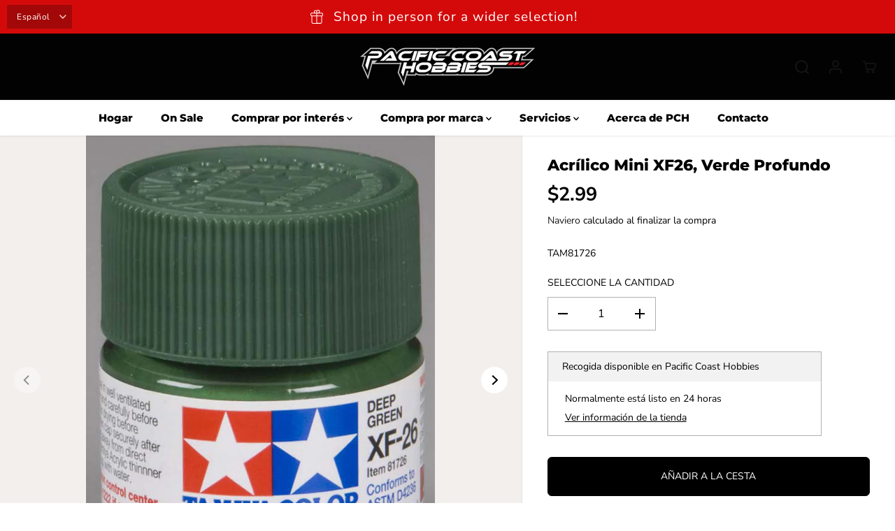

--- FILE ---
content_type: text/html; charset=utf-8
request_url: https://pchobbies.com/es/products/acrylic-mini-xf-26-deep-green
body_size: 49022
content:
<!doctype html>
<html class="no-js" lang="es">
  <head>
    <meta charset="utf-8">
    <meta http-equiv="X-UA-Compatible" content="IE=edge,chrome=1">
    <meta name="viewport" content="width=device-width,initial-scale=1"><meta property="og:site_name" content="Pacific Coast Hobbies">
<meta property="og:url" content="https://pchobbies.com/es/products/acrylic-mini-xf-26-deep-green">
<meta property="og:title" content="Acrílico Mini XF26, Verde Profundo">
<meta property="og:type" content="product">
<meta property="og:description" content="Acrílico Mini XF26, verde intenso, de Horizon Hobby">
<meta property="og:image:width" content="300"/> <meta property="og:image:height" content="300"/><meta property="og:image" content="https://pchobbies.com/cdn/shop/products/hhobtam81726.jpg?v=1684930267&width=300"><meta property="og:image" content="https://pchobbies.com/cdn/shop/products/hrpdtam81726.jpg?v=1687511644&width=300"><meta property="og:image:secure_url" content="https://pchobbies.com/cdn/shop/products/hhobtam81726.jpg?v=1684930267&width=300"><meta property="og:image:secure_url" content="https://pchobbies.com/cdn/shop/products/hrpdtam81726.jpg?v=1687511644&width=300"><meta property="og:price:amount" content="2.99">
<meta property="og:price:currency" content="USD"><meta name="twitter:site" content="@pchobbies"><meta name="twitter:card" content="summary_large_image">
<meta name="twitter:title" content="Acrílico Mini XF26, Verde Profundo">
<meta name="twitter:description" content="Acrílico Mini XF26, verde intenso, de Horizon Hobby"><link rel="canonical" href="https://pchobbies.com/es/products/acrylic-mini-xf-26-deep-green">
    <link rel="preconnect" href="https://cdn.shopify.com" crossorigin><link rel="icon" type="image/png" href="//pchobbies.com/cdn/shop/files/pch-favicon.png?crop=center&height=32&v=1677441768&width=32"><link rel="preconnect" href="https://fonts.shopifycdn.com" crossorigin><title>Acrílico Mini XF26, Verde Profundo</title><meta name="description" content="Acrílico Mini XF26, verde intenso, de Horizon Hobby"><script>window.performance && window.performance.mark && window.performance.mark('shopify.content_for_header.start');</script><meta name="facebook-domain-verification" content="747xo4v8pft680czzhb9z9g6aps8yc">
<meta name="google-site-verification" content="UnnN40m_21Z8Gk_1KXnq1r6Wj5E2luo3lycOyuUorwY">
<meta id="shopify-digital-wallet" name="shopify-digital-wallet" content="/71885652274/digital_wallets/dialog">
<meta name="shopify-checkout-api-token" content="6196ec0d4e27ec7811383710892b8a72">
<meta id="in-context-paypal-metadata" data-shop-id="71885652274" data-venmo-supported="false" data-environment="production" data-locale="es_ES" data-paypal-v4="true" data-currency="USD">
<link rel="alternate" hreflang="x-default" href="https://pchobbies.com/products/acrylic-mini-xf-26-deep-green">
<link rel="alternate" hreflang="en" href="https://pchobbies.com/products/acrylic-mini-xf-26-deep-green">
<link rel="alternate" hreflang="es" href="https://pchobbies.com/es/products/acrylic-mini-xf-26-deep-green">
<link rel="alternate" type="application/json+oembed" href="https://pchobbies.com/es/products/acrylic-mini-xf-26-deep-green.oembed">
<script async="async" src="/checkouts/internal/preloads.js?locale=es-US"></script>
<link rel="preconnect" href="https://shop.app" crossorigin="anonymous">
<script async="async" src="https://shop.app/checkouts/internal/preloads.js?locale=es-US&shop_id=71885652274" crossorigin="anonymous"></script>
<script id="apple-pay-shop-capabilities" type="application/json">{"shopId":71885652274,"countryCode":"US","currencyCode":"USD","merchantCapabilities":["supports3DS"],"merchantId":"gid:\/\/shopify\/Shop\/71885652274","merchantName":"Pacific Coast Hobbies","requiredBillingContactFields":["postalAddress","email","phone"],"requiredShippingContactFields":["postalAddress","email","phone"],"shippingType":"shipping","supportedNetworks":["visa","masterCard","amex","discover","elo","jcb"],"total":{"type":"pending","label":"Pacific Coast Hobbies","amount":"1.00"},"shopifyPaymentsEnabled":true,"supportsSubscriptions":true}</script>
<script id="shopify-features" type="application/json">{"accessToken":"6196ec0d4e27ec7811383710892b8a72","betas":["rich-media-storefront-analytics"],"domain":"pchobbies.com","predictiveSearch":true,"shopId":71885652274,"locale":"es"}</script>
<script>var Shopify = Shopify || {};
Shopify.shop = "pchobbies.myshopify.com";
Shopify.locale = "es";
Shopify.currency = {"active":"USD","rate":"1.0"};
Shopify.country = "US";
Shopify.theme = {"name":"Specialty Toys Network - PCH Hobby Theme","id":151439081778,"schema_name":"Yuva","schema_version":"7.0.0","theme_store_id":1615,"role":"main"};
Shopify.theme.handle = "null";
Shopify.theme.style = {"id":null,"handle":null};
Shopify.cdnHost = "pchobbies.com/cdn";
Shopify.routes = Shopify.routes || {};
Shopify.routes.root = "/es/";</script>
<script type="module">!function(o){(o.Shopify=o.Shopify||{}).modules=!0}(window);</script>
<script>!function(o){function n(){var o=[];function n(){o.push(Array.prototype.slice.apply(arguments))}return n.q=o,n}var t=o.Shopify=o.Shopify||{};t.loadFeatures=n(),t.autoloadFeatures=n()}(window);</script>
<script>
  window.ShopifyPay = window.ShopifyPay || {};
  window.ShopifyPay.apiHost = "shop.app\/pay";
  window.ShopifyPay.redirectState = null;
</script>
<script id="shop-js-analytics" type="application/json">{"pageType":"product"}</script>
<script defer="defer" async type="module" src="//pchobbies.com/cdn/shopifycloud/shop-js/modules/v2/client.init-shop-cart-sync_-aut3ZVe.es.esm.js"></script>
<script defer="defer" async type="module" src="//pchobbies.com/cdn/shopifycloud/shop-js/modules/v2/chunk.common_jR-HGkUL.esm.js"></script>
<script type="module">
  await import("//pchobbies.com/cdn/shopifycloud/shop-js/modules/v2/client.init-shop-cart-sync_-aut3ZVe.es.esm.js");
await import("//pchobbies.com/cdn/shopifycloud/shop-js/modules/v2/chunk.common_jR-HGkUL.esm.js");

  window.Shopify.SignInWithShop?.initShopCartSync?.({"fedCMEnabled":true,"windoidEnabled":true});

</script>
<script defer="defer" async type="module" src="//pchobbies.com/cdn/shopifycloud/shop-js/modules/v2/client.payment-terms_DHTqhmPP.es.esm.js"></script>
<script defer="defer" async type="module" src="//pchobbies.com/cdn/shopifycloud/shop-js/modules/v2/chunk.common_jR-HGkUL.esm.js"></script>
<script defer="defer" async type="module" src="//pchobbies.com/cdn/shopifycloud/shop-js/modules/v2/chunk.modal_K_-4b6jm.esm.js"></script>
<script type="module">
  await import("//pchobbies.com/cdn/shopifycloud/shop-js/modules/v2/client.payment-terms_DHTqhmPP.es.esm.js");
await import("//pchobbies.com/cdn/shopifycloud/shop-js/modules/v2/chunk.common_jR-HGkUL.esm.js");
await import("//pchobbies.com/cdn/shopifycloud/shop-js/modules/v2/chunk.modal_K_-4b6jm.esm.js");

  
</script>
<script>
  window.Shopify = window.Shopify || {};
  if (!window.Shopify.featureAssets) window.Shopify.featureAssets = {};
  window.Shopify.featureAssets['shop-js'] = {"shop-cart-sync":["modules/v2/client.shop-cart-sync_BAYdngfT.es.esm.js","modules/v2/chunk.common_jR-HGkUL.esm.js"],"init-fed-cm":["modules/v2/client.init-fed-cm_C1KIrACA.es.esm.js","modules/v2/chunk.common_jR-HGkUL.esm.js"],"shop-button":["modules/v2/client.shop-button_nPJqyawu.es.esm.js","modules/v2/chunk.common_jR-HGkUL.esm.js"],"init-windoid":["modules/v2/client.init-windoid_BBN3UDv3.es.esm.js","modules/v2/chunk.common_jR-HGkUL.esm.js"],"shop-cash-offers":["modules/v2/client.shop-cash-offers_DHr6BHOX.es.esm.js","modules/v2/chunk.common_jR-HGkUL.esm.js","modules/v2/chunk.modal_K_-4b6jm.esm.js"],"shop-toast-manager":["modules/v2/client.shop-toast-manager_DsmMrndK.es.esm.js","modules/v2/chunk.common_jR-HGkUL.esm.js"],"init-shop-email-lookup-coordinator":["modules/v2/client.init-shop-email-lookup-coordinator_CqHiorcR.es.esm.js","modules/v2/chunk.common_jR-HGkUL.esm.js"],"pay-button":["modules/v2/client.pay-button_CyYMAtLe.es.esm.js","modules/v2/chunk.common_jR-HGkUL.esm.js"],"avatar":["modules/v2/client.avatar_BTnouDA3.es.esm.js"],"init-shop-cart-sync":["modules/v2/client.init-shop-cart-sync_-aut3ZVe.es.esm.js","modules/v2/chunk.common_jR-HGkUL.esm.js"],"shop-login-button":["modules/v2/client.shop-login-button_CkV-3QmP.es.esm.js","modules/v2/chunk.common_jR-HGkUL.esm.js","modules/v2/chunk.modal_K_-4b6jm.esm.js"],"init-customer-accounts-sign-up":["modules/v2/client.init-customer-accounts-sign-up_OVpxiKuf.es.esm.js","modules/v2/client.shop-login-button_CkV-3QmP.es.esm.js","modules/v2/chunk.common_jR-HGkUL.esm.js","modules/v2/chunk.modal_K_-4b6jm.esm.js"],"init-shop-for-new-customer-accounts":["modules/v2/client.init-shop-for-new-customer-accounts_B3-6tUHj.es.esm.js","modules/v2/client.shop-login-button_CkV-3QmP.es.esm.js","modules/v2/chunk.common_jR-HGkUL.esm.js","modules/v2/chunk.modal_K_-4b6jm.esm.js"],"init-customer-accounts":["modules/v2/client.init-customer-accounts_DAvreLqn.es.esm.js","modules/v2/client.shop-login-button_CkV-3QmP.es.esm.js","modules/v2/chunk.common_jR-HGkUL.esm.js","modules/v2/chunk.modal_K_-4b6jm.esm.js"],"shop-follow-button":["modules/v2/client.shop-follow-button_D-yP9CCa.es.esm.js","modules/v2/chunk.common_jR-HGkUL.esm.js","modules/v2/chunk.modal_K_-4b6jm.esm.js"],"lead-capture":["modules/v2/client.lead-capture_cgi9rykO.es.esm.js","modules/v2/chunk.common_jR-HGkUL.esm.js","modules/v2/chunk.modal_K_-4b6jm.esm.js"],"checkout-modal":["modules/v2/client.checkout-modal_CNOx8cMi.es.esm.js","modules/v2/chunk.common_jR-HGkUL.esm.js","modules/v2/chunk.modal_K_-4b6jm.esm.js"],"shop-login":["modules/v2/client.shop-login_B0Pz78O1.es.esm.js","modules/v2/chunk.common_jR-HGkUL.esm.js","modules/v2/chunk.modal_K_-4b6jm.esm.js"],"payment-terms":["modules/v2/client.payment-terms_DHTqhmPP.es.esm.js","modules/v2/chunk.common_jR-HGkUL.esm.js","modules/v2/chunk.modal_K_-4b6jm.esm.js"]};
</script>
<script>(function() {
  var isLoaded = false;
  function asyncLoad() {
    if (isLoaded) return;
    isLoaded = true;
    var urls = ["https:\/\/tabs.stationmade.com\/registered-scripts\/tabs-by-station.js?shop=pchobbies.myshopify.com"];
    for (var i = 0; i < urls.length; i++) {
      var s = document.createElement('script');
      s.type = 'text/javascript';
      s.async = true;
      s.src = urls[i];
      var x = document.getElementsByTagName('script')[0];
      x.parentNode.insertBefore(s, x);
    }
  };
  if(window.attachEvent) {
    window.attachEvent('onload', asyncLoad);
  } else {
    window.addEventListener('load', asyncLoad, false);
  }
})();</script>
<script id="__st">var __st={"a":71885652274,"offset":-28800,"reqid":"2947e6ca-0204-4647-a760-4b1b022df07a-1769025660","pageurl":"pchobbies.com\/es\/products\/acrylic-mini-xf-26-deep-green","u":"099dfc1b207e","p":"product","rtyp":"product","rid":8263734919474};</script>
<script>window.ShopifyPaypalV4VisibilityTracking = true;</script>
<script id="captcha-bootstrap">!function(){'use strict';const t='contact',e='account',n='new_comment',o=[[t,t],['blogs',n],['comments',n],[t,'customer']],c=[[e,'customer_login'],[e,'guest_login'],[e,'recover_customer_password'],[e,'create_customer']],r=t=>t.map((([t,e])=>`form[action*='/${t}']:not([data-nocaptcha='true']) input[name='form_type'][value='${e}']`)).join(','),a=t=>()=>t?[...document.querySelectorAll(t)].map((t=>t.form)):[];function s(){const t=[...o],e=r(t);return a(e)}const i='password',u='form_key',d=['recaptcha-v3-token','g-recaptcha-response','h-captcha-response',i],f=()=>{try{return window.sessionStorage}catch{return}},m='__shopify_v',_=t=>t.elements[u];function p(t,e,n=!1){try{const o=window.sessionStorage,c=JSON.parse(o.getItem(e)),{data:r}=function(t){const{data:e,action:n}=t;return t[m]||n?{data:e,action:n}:{data:t,action:n}}(c);for(const[e,n]of Object.entries(r))t.elements[e]&&(t.elements[e].value=n);n&&o.removeItem(e)}catch(o){console.error('form repopulation failed',{error:o})}}const l='form_type',E='cptcha';function T(t){t.dataset[E]=!0}const w=window,h=w.document,L='Shopify',v='ce_forms',y='captcha';let A=!1;((t,e)=>{const n=(g='f06e6c50-85a8-45c8-87d0-21a2b65856fe',I='https://cdn.shopify.com/shopifycloud/storefront-forms-hcaptcha/ce_storefront_forms_captcha_hcaptcha.v1.5.2.iife.js',D={infoText:'Protegido por hCaptcha',privacyText:'Privacidad',termsText:'Términos'},(t,e,n)=>{const o=w[L][v],c=o.bindForm;if(c)return c(t,g,e,D).then(n);var r;o.q.push([[t,g,e,D],n]),r=I,A||(h.body.append(Object.assign(h.createElement('script'),{id:'captcha-provider',async:!0,src:r})),A=!0)});var g,I,D;w[L]=w[L]||{},w[L][v]=w[L][v]||{},w[L][v].q=[],w[L][y]=w[L][y]||{},w[L][y].protect=function(t,e){n(t,void 0,e),T(t)},Object.freeze(w[L][y]),function(t,e,n,w,h,L){const[v,y,A,g]=function(t,e,n){const i=e?o:[],u=t?c:[],d=[...i,...u],f=r(d),m=r(i),_=r(d.filter((([t,e])=>n.includes(e))));return[a(f),a(m),a(_),s()]}(w,h,L),I=t=>{const e=t.target;return e instanceof HTMLFormElement?e:e&&e.form},D=t=>v().includes(t);t.addEventListener('submit',(t=>{const e=I(t);if(!e)return;const n=D(e)&&!e.dataset.hcaptchaBound&&!e.dataset.recaptchaBound,o=_(e),c=g().includes(e)&&(!o||!o.value);(n||c)&&t.preventDefault(),c&&!n&&(function(t){try{if(!f())return;!function(t){const e=f();if(!e)return;const n=_(t);if(!n)return;const o=n.value;o&&e.removeItem(o)}(t);const e=Array.from(Array(32),(()=>Math.random().toString(36)[2])).join('');!function(t,e){_(t)||t.append(Object.assign(document.createElement('input'),{type:'hidden',name:u})),t.elements[u].value=e}(t,e),function(t,e){const n=f();if(!n)return;const o=[...t.querySelectorAll(`input[type='${i}']`)].map((({name:t})=>t)),c=[...d,...o],r={};for(const[a,s]of new FormData(t).entries())c.includes(a)||(r[a]=s);n.setItem(e,JSON.stringify({[m]:1,action:t.action,data:r}))}(t,e)}catch(e){console.error('failed to persist form',e)}}(e),e.submit())}));const S=(t,e)=>{t&&!t.dataset[E]&&(n(t,e.some((e=>e===t))),T(t))};for(const o of['focusin','change'])t.addEventListener(o,(t=>{const e=I(t);D(e)&&S(e,y())}));const B=e.get('form_key'),M=e.get(l),P=B&&M;t.addEventListener('DOMContentLoaded',(()=>{const t=y();if(P)for(const e of t)e.elements[l].value===M&&p(e,B);[...new Set([...A(),...v().filter((t=>'true'===t.dataset.shopifyCaptcha))])].forEach((e=>S(e,t)))}))}(h,new URLSearchParams(w.location.search),n,t,e,['guest_login'])})(!0,!0)}();</script>
<script integrity="sha256-4kQ18oKyAcykRKYeNunJcIwy7WH5gtpwJnB7kiuLZ1E=" data-source-attribution="shopify.loadfeatures" defer="defer" src="//pchobbies.com/cdn/shopifycloud/storefront/assets/storefront/load_feature-a0a9edcb.js" crossorigin="anonymous"></script>
<script crossorigin="anonymous" defer="defer" src="//pchobbies.com/cdn/shopifycloud/storefront/assets/shopify_pay/storefront-65b4c6d7.js?v=20250812"></script>
<script data-source-attribution="shopify.dynamic_checkout.dynamic.init">var Shopify=Shopify||{};Shopify.PaymentButton=Shopify.PaymentButton||{isStorefrontPortableWallets:!0,init:function(){window.Shopify.PaymentButton.init=function(){};var t=document.createElement("script");t.src="https://pchobbies.com/cdn/shopifycloud/portable-wallets/latest/portable-wallets.es.js",t.type="module",document.head.appendChild(t)}};
</script>
<script data-source-attribution="shopify.dynamic_checkout.buyer_consent">
  function portableWalletsHideBuyerConsent(e){var t=document.getElementById("shopify-buyer-consent"),n=document.getElementById("shopify-subscription-policy-button");t&&n&&(t.classList.add("hidden"),t.setAttribute("aria-hidden","true"),n.removeEventListener("click",e))}function portableWalletsShowBuyerConsent(e){var t=document.getElementById("shopify-buyer-consent"),n=document.getElementById("shopify-subscription-policy-button");t&&n&&(t.classList.remove("hidden"),t.removeAttribute("aria-hidden"),n.addEventListener("click",e))}window.Shopify?.PaymentButton&&(window.Shopify.PaymentButton.hideBuyerConsent=portableWalletsHideBuyerConsent,window.Shopify.PaymentButton.showBuyerConsent=portableWalletsShowBuyerConsent);
</script>
<script data-source-attribution="shopify.dynamic_checkout.cart.bootstrap">document.addEventListener("DOMContentLoaded",(function(){function t(){return document.querySelector("shopify-accelerated-checkout-cart, shopify-accelerated-checkout")}if(t())Shopify.PaymentButton.init();else{new MutationObserver((function(e,n){t()&&(Shopify.PaymentButton.init(),n.disconnect())})).observe(document.body,{childList:!0,subtree:!0})}}));
</script>
<link id="shopify-accelerated-checkout-styles" rel="stylesheet" media="screen" href="https://pchobbies.com/cdn/shopifycloud/portable-wallets/latest/accelerated-checkout-backwards-compat.css" crossorigin="anonymous">
<style id="shopify-accelerated-checkout-cart">
        #shopify-buyer-consent {
  margin-top: 1em;
  display: inline-block;
  width: 100%;
}

#shopify-buyer-consent.hidden {
  display: none;
}

#shopify-subscription-policy-button {
  background: none;
  border: none;
  padding: 0;
  text-decoration: underline;
  font-size: inherit;
  cursor: pointer;
}

#shopify-subscription-policy-button::before {
  box-shadow: none;
}

      </style>

<script>window.performance && window.performance.mark && window.performance.mark('shopify.content_for_header.end');</script>
    <script>
      document.documentElement.className = document.documentElement.className.replace('no-js', 'js');
    </script><style>
  /*============= page loader css start ========*/
  .yv-page-loader {
    position: fixed;
    width: 100%;
    height: 100%;
    background-color: rgba(255, 255, 255, 1);
    left: 0;
    top: 0;
    display: flex;
    align-items: center;
    justify-content: center;
    z-index: 99;
    opacity: 0;
    transform: translateY(-100%);
  }

  .page-loading .yv-page-loader {
    opacity: 1;
    transform: translateY(0);
  }

  .yv-page-loader img {
    max-width: 100px;
  }

  /*============= page loader css end ========*/
</style> 
<style data-shopify>
 
@font-face {
  font-family: "Nunito Sans";
  font-weight: 400;
  font-style: normal;
  font-display: swap;
  src: url("//pchobbies.com/cdn/fonts/nunito_sans/nunitosans_n4.0276fe080df0ca4e6a22d9cb55aed3ed5ba6b1da.woff2") format("woff2"),
       url("//pchobbies.com/cdn/fonts/nunito_sans/nunitosans_n4.b4964bee2f5e7fd9c3826447e73afe2baad607b7.woff") format("woff");
}

@font-face {
  font-family: "Nunito Sans";
  font-weight: 700;
  font-style: normal;
  font-display: swap;
  src: url("//pchobbies.com/cdn/fonts/nunito_sans/nunitosans_n7.25d963ed46da26098ebeab731e90d8802d989fa5.woff2") format("woff2"),
       url("//pchobbies.com/cdn/fonts/nunito_sans/nunitosans_n7.d32e3219b3d2ec82285d3027bd673efc61a996c8.woff") format("woff");
}

@font-face {
  font-family: "Nunito Sans";
  font-weight: 400;
  font-style: italic;
  font-display: swap;
  src: url("//pchobbies.com/cdn/fonts/nunito_sans/nunitosans_i4.6e408730afac1484cf297c30b0e67c86d17fc586.woff2") format("woff2"),
       url("//pchobbies.com/cdn/fonts/nunito_sans/nunitosans_i4.c9b6dcbfa43622b39a5990002775a8381942ae38.woff") format("woff");
}

@font-face {
  font-family: "Nunito Sans";
  font-weight: 700;
  font-style: italic;
  font-display: swap;
  src: url("//pchobbies.com/cdn/fonts/nunito_sans/nunitosans_i7.8c1124729eec046a321e2424b2acf328c2c12139.woff2") format("woff2"),
       url("//pchobbies.com/cdn/fonts/nunito_sans/nunitosans_i7.af4cda04357273e0996d21184432bcb14651a64d.woff") format("woff");
}

@font-face {
  font-family: Montserrat;
  font-weight: 800;
  font-style: normal;
  font-display: swap;
  src: url("//pchobbies.com/cdn/fonts/montserrat/montserrat_n8.853056e398b4dadf6838423edb7abaa02f651554.woff2") format("woff2"),
       url("//pchobbies.com/cdn/fonts/montserrat/montserrat_n8.9201aba6104751e1b3e48577a5a739fc14862200.woff") format("woff");
}

@font-face {
  font-family: Montserrat;
  font-weight: 800;
  font-style: italic;
  font-display: swap;
  src: url("//pchobbies.com/cdn/fonts/montserrat/montserrat_i8.b5b703476aa25307888d32fbbb26f33913f79842.woff2") format("woff2"),
       url("//pchobbies.com/cdn/fonts/montserrat/montserrat_i8.1037a8c7c9042232c15d221799b18df65709cdd0.woff") format("woff");
}


:root {
  --gray: #ececec;
  --dark-gray: #747474;
  --green:#6cad61;
  --red:#ec7c7c;
  --heading-font-family:Montserrat,sans-serif;
  --heading-font-weight:800;
  --heading-font-style:normal;
  --font-family:"Nunito Sans",sans-serif;
  --body-font-weight:400;
  --body-font-style:normal;
  --body-font-weight-bold: 300;
  --thin:100;
  --light:300;
  --normal:400;
  --medium:500;
  --semibold:600;
  --bold:700; 
  --extrabold:900;
  --theme-color: #181818;
  --theme-light-color: rgba(24, 24, 24, 0.1);
  --colorTextBody: #000000;
  --colorLightTextBody: rgba(0, 0, 0, 0.5);
  --colorXlightTextBody: rgba(0, 0, 0, 0.3);
  --colorXXlightTextBody: rgba(0, 0, 0, 0.1);
  --cartDotColor: #efb34c;
  --cartDotColorLight:rgba(239, 179, 76, 0.3);
  --cartDotColorNull:rgba(239, 179, 76, 0);
  --colorBtnPrimary: #000000;
  --colorBtnPrimaryText: #ffffff; 
  --colorBtnPrimaryBorder: #000000; 
  --colorBtnSecondary: #ffffff;
  --colorBtnSecondaryText:#000000;
  --colorBtnSecondaryBorder:#000000;  
  --primaryColorBody: #ffffff;
  --saleBadgeBg:#efb34c;
  --saleBadgeText:#ffffff;
  --soldBadgeBg:#E22120;
  --soldBadgeText:#ffffff;
  --secondaryColorBody: #e1dcd8;
  --product-grid-image-size:contain;
  
--primarySocialIconBg:#e6e6e6;
    --primaryAlternateBg:#f2f2f2;--secondarySocialIconBg:#cbc2bb;--tertiarySocialIconBg:#5a5a5a;--quaternarySocialIconBg:#dfd5cd;--secondarycolorTextBody: #000000;
  --secondaryColorLightTextBody: rgba(0, 0, 0, 0.5);
  --secondaryColorXlightTextBody: rgba(0, 0, 0, 0.3);
  --secondary_heading_color: #000000;
  --tertiaryColorBody:#404040;
  --tertiarycolorTextBody: #ffffff;
  --tertiaryColorLightTextBody: rgba(255, 255, 255, 0.5);
  --tertiaryColorXlightTextBody: rgba(255, 255, 255, 0.3);
  --tertiary_heading_color: #ffffff;
  --gradientColorBody: linear-gradient(90deg, rgba(255, 42, 0, 1), rgba(204, 146, 146, 1) 100%);
  --quaternaryColorBody: #f3efec;
  --quaternarycolorTextBody: #181818;
  --quaternaryColorLightTextBody: rgba(24, 24, 24, 0.5);
  --quaternaryColorXlightTextBody: rgba(24, 24, 24, 0.3);
  --quaternary_heading_color: #181818;
  --colorImageBg: #f3efec;
  --colorImageBorder: #eee;
  --productImageBorder:0;
  --articleImageBorder:0;
  --collectionImageBorder:0;
  --colorTextSavings: #E22120;
  --colorBgSavings: #ffd1d1;
  --heading_color: #000000;
  --heading_base_size: 0.8;
  --heading_spacing: 0.0em;
  --heading_line_height: 1.1;
  --base_spacing: 0.0em;
  --base_line_height: 1.6;
  --text_base_size: 1.0;
  --buttonRadius: 6px;
  --productGridRadius: 20px;
  --headingTextTransform:;
  --buttonFontFamily: var(--font-family);
  --buttonFontStyle: var(--font-style);
  --buttonFontWeight: var(--font-weight);
  --variantFontFamily: var(--font-family);
  --variantFontStyle: var(--font-style);
  --variantFontWeight: var(--font-weight);
  --filtersHeadingFontFamily: var(--font-family);
  --filtersHeadingFontStyle: var(--font-style);
  --filtersHeadingFontWeight: var(--font-weight);
  --priceFontFamily: var(--font-family);
  --priceFontStyle: var(--font-style);
  --priceFontWeight: var(--font-weight);
  --tabHeadingFontFamily: var(--font-family);
  --tabHeadingFontStyle: var(--font-style);
  --tabHeadingFontWeight: var(--font-weight);
  --tabHeadingTextTransform:;
  --navigationFontFamily: var(--heading-font-family);
  --navigationFontStyle: var(--heading-font-style);
  --navigationFontWeight: var(--heading-font-weight);
  --navigationTextTransform:uppercase;
  --variantTextTransform:uppercase;
  --xsmallText:calc(var(--text_base_size) * 10px);
  --smallText: calc(var(--text_base_size) * 12px);
  --text: calc(var(--text_base_size) * 14px);
  --mediumText: calc(var(--text_base_size) * 16px);
  --largeText: calc(var(--text_base_size) * 18px);
  --xlargeText:  calc(var(--text_base_size) * 20px);
  --buttonAnimationDirection:translateX(-100%);
}
@media (min-width:1025px) {
  .button:before,
  .pdp-action-container button.shopify-payment-button__button--hidden:before,
  .pdp-action-container button.shopify-payment-button__button:before,
  .tertiary-button:before {
      content: "";
      position: absolute;top:0;
        right:0;
        width:0;
        height:100%;z-index: -1;
      transition: 0.6s ease-in-out;
  }
  .button:hover:before,
  .pdp-action-container button.shopify-payment-button__button--hidden:hover:before,
  .pdp-action-container button.shopify-payment-button__button:hover:before,
  .secondary-button:hover:before {right:auto;
      left:0;
      width:100%;}
}
  
</style><link rel="preload" as="style" href="//pchobbies.com/cdn/shop/t/8/assets/common.min.css?v=165173258917823488131685725687">

<link rel="preload" as="style" href="//pchobbies.com/cdn/shop/t/8/assets/header.min.css?v=144006149649311258681685725687">

<link rel="preload" as="style" href="//pchobbies.com/cdn/shop/t/8/assets/footer.min.css?v=54839110887958791711685725687">


<link rel="preload" as="style" href="//pchobbies.com/cdn/shop/t/8/assets/theme.min.css?v=181189959262433117781685725688">

<link rel="preload" as="style" href="//pchobbies.com/cdn/shop/t/8/assets/responsive.min.css?v=58637709003733250671685725688">

<link rel="preload" as="style" href="//pchobbies.com/cdn/shop/t/8/assets/fancybox.min.css?v=82321193459872401151685725687">

<link rel="preload" as="style" href="//pchobbies.com/cdn/shop/t/8/assets/flickity.min.css?v=58391348945399336901685725687">


  <link rel="preload" as="style" href="//pchobbies.com/cdn/shop/t/8/assets/aos.css?v=114628232695009691351685725686">



<link href="//pchobbies.com/cdn/shop/t/8/assets/flickity.min.css?v=58391348945399336901685725687" rel="stylesheet" type="text/css" media="all" />

<link href="//pchobbies.com/cdn/shop/t/8/assets/fancybox.min.css?v=82321193459872401151685725687" rel="stylesheet" type="text/css" media="all" />

<link href="//pchobbies.com/cdn/shop/t/8/assets/common.min.css?v=165173258917823488131685725687" rel="stylesheet" type="text/css" media="all" />

<link href="//pchobbies.com/cdn/shop/t/8/assets/header.min.css?v=144006149649311258681685725687" rel="stylesheet" type="text/css" media="all" />

<link href="//pchobbies.com/cdn/shop/t/8/assets/footer.min.css?v=54839110887958791711685725687" rel="stylesheet" type="text/css" media="all" />

<link href="//pchobbies.com/cdn/shop/t/8/assets/theme.min.css?v=181189959262433117781685725688" rel="stylesheet" type="text/css" media="all" />

<link href="//pchobbies.com/cdn/shop/t/8/assets/responsive.min.css?v=58637709003733250671685725688" rel="stylesheet" type="text/css" media="all" />


<link href="//pchobbies.com/cdn/shop/t/8/assets/aos.css?v=114628232695009691351685725686" rel="stylesheet" type="text/css" media="all" />



<link rel="stylesheet" href="https://cdn.shopify.com/shopifycloud/model-viewer-ui/assets/v1.0/model-viewer-ui.css" />

<script>       
  var focusElement = '';
  var productSlider;
  var productThumbSlider; 
  
    const moneyFormat = '${{amount}}';
    const moneyFormatWithoutCurrency = '{{amount}}';
  const freeShippingBarText = ``;
  const freeShippingBarSuccessText = ``;
  const shopCurrency = `USD`;
  const freeShippingBarAmount = 0;const freeShippingBarStatus = false;const addToCartText = 'Añadir a la cesta';
  const preorderText = 'Reservar';
  const preorderStatus = true;
  const soldOutText = 'Agotado';
  const saleText = 'Venta';
  const saleOffText = 'Fuera de';
  const regularPriceText = 'Precio normal';
  const comparePriceText = 'Precio de venta'; 
  const savedPriceText = 'Has salvado';
  const unitPriceText = 'Precio por unidad';
  const priceVariText = 'Desde [[price]]';
  const cartTitleLabel = 'Su cesta';
  const errorLabel = 'Error';
  const notAvailableLabel = 'No realizamos envíos a este destino.';
  const variantStyle = 'swatch';
  const pickUpAvialabiliyHeading = 'Disponibilidad de recogida';
  const productGridContentAlignment = 'text-left';
  const unavailableText = 'No disponible';
  const oneTimePurchaseText = 'Compra única';
  const showSavedAmount = true;
  const savedAmountStyle = 'currency';
  const quickViewHeading = 'Vista rápida';
  const searchSuggestions = true;
  const searchPageResults = true;
  const searchArticleResults = true;
  const searchDrawerSuggestionHead = 'Consultas relacionadas';
  const searchDrawerProductHead = 'Productos';
  const searchDrawerArticleHead = 'Artículos';
  const searchDrawerPageHead = 'Páginas';
  const searchAllResultText = 'Ver todos los resultados';
  const searchRecentTitleText = 'Búsqueda reciente';
  const searchNoResultText = 'No se ha encontrado ningún resultado.';
  const searchForText = 'Buscar';
  const searchResultText = 'Resultados';
  const searchNoSuggestionText = 'No se han encontrado sugerencias.';
  const searchProductImageHeight = 'image-landscape';
  const searchArticleImageHeight = 'image-aspect';
  const showMoreText = 'Mostrar más';
  const showLessText = 'Mostrar menos';
  const readMoreText = 'Leer más';
  const animationStatus = true;
  const rootUrl = '/es';
  const cartUrl = '/es/cart.js';
  const mainCartUrl = '/es/cart';
  const cartStatusEmpty = `Tu carrito está vacío.`;
  const cartStatusNotEmpty = `Tu carrito ya tiene algunos artículos.`;var emptyCartStatus = true;const cartAdd = '/es/cart/add';
  const cartAddUrl = '/es/cart/add.js';
  const cartUpdateUrl = '/es/cart/update.js';
  const cartChangeUrl = '/es/cart/change.js';
  const cartClearUrl = '/es/cart/clear.js';
  const cartChangeError = "Sólo se puede añadir [qty] de este artículo a su cesta.";
  const productRecommendationUrl = '/es/recommendations/products';
  const googleMapApiKey = '';
  const searchUrl = '/es/search';
  const preLoadLoadGif = `<div class="yv_load">
          <svg xmlns="http://www.w3.org/2000/svg" xmlns:xlink="http://www.w3.org/1999/xlink"
               style="margin: auto; display: block; shape-rendering: auto;"
               width="200px" height="200px" viewBox="0 0 100 100" preserveAspectRatio="xMidYMid" class="svg-loader" >
            <circle cx="50" cy="50" fill="none" stroke="#dddddd" stroke-width="6" r="35" stroke-dasharray="164.93361431346415 56.97787143782138">
              <animateTransform attributeName="transform" type="rotate" repeatCount="indefinite" dur="1s" values="0 50 50;360 50 50" keyTimes="0;1"/>
            </circle>
          </svg>
    </div>`;
  const noImage = `<svg class="placeholder-svg" xmlns="http://www.w3.org/2000/svg" viewBox="0 0 525.5 525.5"><path d="M324.5 212.7H203c-1.6 0-2.8 1.3-2.8 2.8V308c0 1.6 1.3 2.8 2.8 2.8h121.6c1.6 0 2.8-1.3 2.8-2.8v-92.5c0-1.6-1.3-2.8-2.9-2.8zm1.1 95.3c0 .6-.5 1.1-1.1 1.1H203c-.6 0-1.1-.5-1.1-1.1v-92.5c0-.6.5-1.1 1.1-1.1h121.6c.6 0 1.1.5 1.1 1.1V308z"/><path d="M210.4 299.5H240v.1s.1 0 .2-.1h75.2v-76.2h-105v76.2zm1.8-7.2l20-20c1.6-1.6 3.8-2.5 6.1-2.5s4.5.9 6.1 2.5l1.5 1.5 16.8 16.8c-12.9 3.3-20.7 6.3-22.8 7.2h-27.7v-5.5zm101.5-10.1c-20.1 1.7-36.7 4.8-49.1 7.9l-16.9-16.9 26.3-26.3c1.6-1.6 3.8-2.5 6.1-2.5s4.5.9 6.1 2.5l27.5 27.5v7.8zm-68.9 15.5c9.7-3.5 33.9-10.9 68.9-13.8v13.8h-68.9zm68.9-72.7v46.8l-26.2-26.2c-1.9-1.9-4.5-3-7.3-3s-5.4 1.1-7.3 3l-26.3 26.3-.9-.9c-1.9-1.9-4.5-3-7.3-3s-5.4 1.1-7.3 3l-18.8 18.8V225h101.4z"/><path d="M232.8 254c4.6 0 8.3-3.7 8.3-8.3s-3.7-8.3-8.3-8.3-8.3 3.7-8.3 8.3 3.7 8.3 8.3 8.3zm0-14.9c3.6 0 6.6 2.9 6.6 6.6s-2.9 6.6-6.6 6.6-6.6-2.9-6.6-6.6 3-6.6 6.6-6.6z"/></svg>`;
  const noProductImage = `<svg class="placeholder-svg" xmlns="http://www.w3.org/2000/svg" viewBox="0 0 525.5 525.5"><path d="M375.5 345.2c0-.1 0-.1 0 0 0-.1 0-.1 0 0-1.1-2.9-2.3-5.5-3.4-7.8-1.4-4.7-2.4-13.8-.5-19.8 3.4-10.6 3.6-40.6 1.2-54.5-2.3-14-12.3-29.8-18.5-36.9-5.3-6.2-12.8-14.9-15.4-17.9 8.6-5.6 13.3-13.3 14-23 0-.3 0-.6.1-.8.4-4.1-.6-9.9-3.9-13.5-2.1-2.3-4.8-3.5-8-3.5h-54.9c-.8-7.1-3-13-5.2-17.5-6.8-13.9-12.5-16.5-21.2-16.5h-.7c-8.7 0-14.4 2.5-21.2 16.5-2.2 4.5-4.4 10.4-5.2 17.5h-48.5c-3.2 0-5.9 1.2-8 3.5-3.2 3.6-4.3 9.3-3.9 13.5 0 .2 0 .5.1.8.7 9.8 5.4 17.4 14 23-2.6 3.1-10.1 11.7-15.4 17.9-6.1 7.2-16.1 22.9-18.5 36.9-2.2 13.3-1.2 47.4 1 54.9 1.1 3.8 1.4 14.5-.2 19.4-1.2 2.4-2.3 5-3.4 7.9-4.4 11.6-6.2 26.3-5 32.6 1.8 9.9 16.5 14.4 29.4 14.4h176.8c12.9 0 27.6-4.5 29.4-14.4 1.2-6.5-.5-21.1-5-32.7zm-97.7-178c.3-3.2.8-10.6-.2-18 2.4 4.3 5 10.5 5.9 18h-5.7zm-36.3-17.9c-1 7.4-.5 14.8-.2 18h-5.7c.9-7.5 3.5-13.7 5.9-18zm4.5-6.9c0-.1.1-.2.1-.4 4.4-5.3 8.4-5.8 13.1-5.8h.7c4.7 0 8.7.6 13.1 5.8 0 .1 0 .2.1.4 3.2 8.9 2.2 21.2 1.8 25h-30.7c-.4-3.8-1.3-16.1 1.8-25zm-70.7 42.5c0-.3 0-.6-.1-.9-.3-3.4.5-8.4 3.1-11.3 1-1.1 2.1-1.7 3.4-2.1l-.6.6c-2.8 3.1-3.7 8.1-3.3 11.6 0 .2 0 .5.1.8.3 3.5.9 11.7 10.6 18.8.3.2.8.2 1-.2.2-.3.2-.8-.2-1-9.2-6.7-9.8-14.4-10-17.7 0-.3 0-.6-.1-.8-.3-3.2.5-7.7 3-10.5.8-.8 1.7-1.5 2.6-1.9h155.7c1 .4 1.9 1.1 2.6 1.9 2.5 2.8 3.3 7.3 3 10.5 0 .2 0 .5-.1.8-.3 3.6-1 13.1-13.8 20.1-.3.2-.5.6-.3 1 .1.2.4.4.6.4.1 0 .2 0 .3-.1 13.5-7.5 14.3-17.5 14.6-21.3 0-.3 0-.5.1-.8.4-3.5-.5-8.5-3.3-11.6l-.6-.6c1.3.4 2.5 1.1 3.4 2.1 2.6 2.9 3.5 7.9 3.1 11.3 0 .3 0 .6-.1.9-1.5 20.9-23.6 31.4-65.5 31.4h-43.8c-41.8 0-63.9-10.5-65.4-31.4zm91 89.1h-7c0-1.5 0-3-.1-4.2-.2-12.5-2.2-31.1-2.7-35.1h3.6c.8 0 1.4-.6 1.4-1.4v-14.1h2.4v14.1c0 .8.6 1.4 1.4 1.4h3.7c-.4 3.9-2.4 22.6-2.7 35.1v4.2zm65.3 11.9h-16.8c-.4 0-.7.3-.7.7 0 .4.3.7.7.7h16.8v2.8h-62.2c0-.9-.1-1.9-.1-2.8h33.9c.4 0 .7-.3.7-.7 0-.4-.3-.7-.7-.7h-33.9c-.1-3.2-.1-6.3-.1-9h62.5v9zm-12.5 24.4h-6.3l.2-1.6h5.9l.2 1.6zm-5.8-4.5l1.6-12.3h2l1.6 12.3h-5.2zm-57-19.9h-62.4v-9h62.5c0 2.7 0 5.8-.1 9zm-62.4 1.4h62.4c0 .9-.1 1.8-.1 2.8H194v-2.8zm65.2 0h7.3c0 .9.1 1.8.1 2.8H259c.1-.9.1-1.8.1-2.8zm7.2-1.4h-7.2c.1-3.2.1-6.3.1-9h7c0 2.7 0 5.8.1 9zm-7.7-66.7v6.8h-9v-6.8h9zm-8.9 8.3h9v.7h-9v-.7zm0 2.1h9v2.3h-9v-2.3zm26-1.4h-9v-.7h9v.7zm-9 3.7v-2.3h9v2.3h-9zm9-5.9h-9v-6.8h9v6.8zm-119.3 91.1c-2.1-7.1-3-40.9-.9-53.6 2.2-13.5 11.9-28.6 17.8-35.6 5.6-6.5 13.5-15.7 15.7-18.3 11.4 6.4 28.7 9.6 51.8 9.6h6v14.1c0 .8.6 1.4 1.4 1.4h5.4c.3 3.1 2.4 22.4 2.7 35.1 0 1.2.1 2.6.1 4.2h-63.9c-.8 0-1.4.6-1.4 1.4v16.1c0 .8.6 1.4 1.4 1.4H256c-.8 11.8-2.8 24.7-8 33.3-2.6 4.4-4.9 8.5-6.9 12.2-.4.7-.1 1.6.6 1.9.2.1.4.2.6.2.5 0 1-.3 1.3-.8 1.9-3.7 4.2-7.7 6.8-12.1 5.4-9.1 7.6-22.5 8.4-34.7h7.8c.7 11.2 2.6 23.5 7.1 32.4.2.5.8.8 1.3.8.2 0 .4 0 .6-.2.7-.4 1-1.2.6-1.9-4.3-8.5-6.1-20.3-6.8-31.1H312l-2.4 18.6c-.1.4.1.8.3 1.1.3.3.7.5 1.1.5h9.6c.4 0 .8-.2 1.1-.5.3-.3.4-.7.3-1.1l-2.4-18.6H333c.8 0 1.4-.6 1.4-1.4v-16.1c0-.8-.6-1.4-1.4-1.4h-63.9c0-1.5 0-2.9.1-4.2.2-12.7 2.3-32 2.7-35.1h5.2c.8 0 1.4-.6 1.4-1.4v-14.1h6.2c23.1 0 40.4-3.2 51.8-9.6 2.3 2.6 10.1 11.8 15.7 18.3 5.9 6.9 15.6 22.1 17.8 35.6 2.2 13.4 2 43.2-1.1 53.1-1.2 3.9-1.4 8.7-1 13-1.7-2.8-2.9-4.4-3-4.6-.2-.3-.6-.5-.9-.6h-.5c-.2 0-.4.1-.5.2-.6.5-.8 1.4-.3 2 0 0 .2.3.5.8 1.4 2.1 5.6 8.4 8.9 16.7h-42.9v-43.8c0-.8-.6-1.4-1.4-1.4s-1.4.6-1.4 1.4v44.9c0 .1-.1.2-.1.3 0 .1 0 .2.1.3v9c-1.1 2-3.9 3.7-10.5 3.7h-7.5c-.4 0-.7.3-.7.7 0 .4.3.7.7.7h7.5c5 0 8.5-.9 10.5-2.8-.1 3.1-1.5 6.5-10.5 6.5H210.4c-9 0-10.5-3.4-10.5-6.5 2 1.9 5.5 2.8 10.5 2.8h67.4c.4 0 .7-.3.7-.7 0-.4-.3-.7-.7-.7h-67.4c-6.7 0-9.4-1.7-10.5-3.7v-54.5c0-.8-.6-1.4-1.4-1.4s-1.4.6-1.4 1.4v43.8h-43.6c4.2-10.2 9.4-17.4 9.5-17.5.5-.6.3-1.5-.3-2s-1.5-.3-2 .3c-.1.2-1.4 2-3.2 5 .1-4.9-.4-10.2-1.1-12.8zm221.4 60.2c-1.5 8.3-14.9 12-26.6 12H174.4c-11.8 0-25.1-3.8-26.6-12-1-5.7.6-19.3 4.6-30.2H197v9.8c0 6.4 4.5 9.7 13.4 9.7h105.4c8.9 0 13.4-3.3 13.4-9.7v-9.8h44c4 10.9 5.6 24.5 4.6 30.2z"/><path d="M286.1 359.3c0 .4.3.7.7.7h14.7c.4 0 .7-.3.7-.7 0-.4-.3-.7-.7-.7h-14.7c-.3 0-.7.3-.7.7zm5.3-145.6c13.5-.5 24.7-2.3 33.5-5.3.4-.1.6-.5.4-.9-.1-.4-.5-.6-.9-.4-8.6 3-19.7 4.7-33 5.2-.4 0-.7.3-.7.7 0 .4.3.7.7.7zm-11.3.1c.4 0 .7-.3.7-.7 0-.4-.3-.7-.7-.7H242c-19.9 0-35.3-2.5-45.9-7.4-.4-.2-.8 0-.9.3-.2.4 0 .8.3.9 10.8 5 26.4 7.5 46.5 7.5h38.1zm-7.2 116.9c.4.1.9.1 1.4.1 1.7 0 3.4-.7 4.7-1.9 1.4-1.4 1.9-3.2 1.5-5-.2-.8-.9-1.2-1.7-1.1-.8.2-1.2.9-1.1 1.7.3 1.2-.4 2-.7 2.4-.9.9-2.2 1.3-3.4 1-.8-.2-1.5.3-1.7 1.1s.2 1.5 1 1.7z"/><path d="M275.5 331.6c-.8 0-1.4.6-1.5 1.4 0 .8.6 1.4 1.4 1.5h.3c3.6 0 7-2.8 7.7-6.3.2-.8-.4-1.5-1.1-1.7-.8-.2-1.5.4-1.7 1.1-.4 2.3-2.8 4.2-5.1 4zm5.4 1.6c-.6.5-.6 1.4-.1 2 1.1 1.3 2.5 2.2 4.2 2.8.2.1.3.1.5.1.6 0 1.1-.3 1.3-.9.3-.7-.1-1.6-.8-1.8-1.2-.5-2.2-1.2-3-2.1-.6-.6-1.5-.6-2.1-.1zm-38.2 12.7c.5 0 .9 0 1.4-.1.8-.2 1.3-.9 1.1-1.7-.2-.8-.9-1.3-1.7-1.1-1.2.3-2.5-.1-3.4-1-.4-.4-1-1.2-.8-2.4.2-.8-.3-1.5-1.1-1.7-.8-.2-1.5.3-1.7 1.1-.4 1.8.1 3.7 1.5 5 1.2 1.2 2.9 1.9 4.7 1.9z"/><path d="M241.2 349.6h.3c.8 0 1.4-.7 1.4-1.5s-.7-1.4-1.5-1.4c-2.3.1-4.6-1.7-5.1-4-.2-.8-.9-1.3-1.7-1.1-.8.2-1.3.9-1.1 1.7.7 3.5 4.1 6.3 7.7 6.3zm-9.7 3.6c.2 0 .3 0 .5-.1 1.6-.6 3-1.6 4.2-2.8.5-.6.5-1.5-.1-2s-1.5-.5-2 .1c-.8.9-1.8 1.6-3 2.1-.7.3-1.1 1.1-.8 1.8 0 .6.6.9 1.2.9z"/></svg>`;
  const noResultFound = `<div class="nodatafound_wrapper">
  <div class="nodatafound_box">
    <svg width="113" height="112" viewBox="0 0 113 112" fill="none" xmlns="http://www.w3.org/2000/svg">
      <path opacity="0.6" d="M54.7148 112C84.5491 112 108.715 87.8144 108.715 58C108.715 28.1856 84.5292 4 54.7148 4C24.9005 4 0.714844 28.1459 0.714844 57.9602C0.714844 87.7746 24.9005 112 54.7148 112Z" fill="#DFDFDF"/>
      <path d="M83.8909 16H23.5188C19.7455 16 16.7148 19.1593 16.7148 23H90.7148C90.6948 19.118 87.6641 16 83.8909 16Z" fill="#D9D9D9"/>
      <path d="M16.755 23H90.7148V78.6662C90.7148 81.1631 89.7119 83.5213 87.9466 85.2652C86.1814 87.0091 83.7542 88 81.2668 88H26.1629C23.6354 88 21.2483 87.0091 19.4831 85.2652C17.7178 83.5213 16.7148 81.1235 16.7148 78.6662V23H16.755Z" fill="white"/>
      <path d="M29.4578 57.3904H3.75461C1.69756 57.3904 0 59.0472 0 61.1432V97.8931C0 99.9492 1.65762 101.646 3.75461 101.646H29.4578C31.5148 101.646 33.2124 99.9891 33.2124 97.8931V61.1432C33.1724 59.0672 31.5148 57.3904 29.4578 57.3904Z" fill="white"/>
      <path d="M102.632 0H74.233C72.895 0 71.8564 1.07794 71.8564 2.37546V15.71C71.8564 17.0475 72.9349 18.0855 74.233 18.0855H102.632C103.97 18.0855 105.009 17.0075 105.009 15.71V2.39543C105.049 1.07794 103.97 0 102.632 0Z" fill="white"/>
      <path d="M26.5358 76H6.89339C6.24519 76 5.71484 76.45 5.71484 77C5.71484 77.55 6.24519 78 6.89339 78H26.5358C27.184 78 27.7143 77.55 27.7143 77C27.734 76.45 27.184 76 26.5358 76Z" fill="#DFDFDF"/>
      <path d="M26.5273 93H6.90186C6.249 93 5.71484 93.4407 5.71484 94C5.71484 94.5593 6.249 95 6.90186 95H26.5273C27.1802 95 27.7143 94.5593 27.7143 94C27.7341 93.4576 27.1802 93 26.5273 93Z" fill="#D9D9D9"/>
      <path d="M26.5273 84H6.90186C6.249 84 5.71484 84.4407 5.71484 85C5.71484 85.5593 6.249 86 6.90186 86H26.5273C27.1802 86 27.7143 85.5593 27.7143 85C27.7341 84.4576 27.1802 84 26.5273 84Z" fill="#D9D9D9"/>
      <path d="M14.2565 63H8.17318C6.81901 63 5.71484 64 5.71484 65.2264V66.7736C5.71484 68 6.81901 69 8.17318 69H14.2565C15.6107 69 16.7148 68 16.7148 66.7736V65.2264C16.7148 64 15.6107 63 14.2565 63Z" fill="#DFDFDF"/>
      <path d="M78.7148 12C80.367 12 81.7148 10.6522 81.7148 9C81.7148 7.34783 80.367 6 78.7148 6C77.0627 6 75.7148 7.34783 75.7148 9C75.7148 10.6522 77.0409 12 78.7148 12Z" fill="#D9D9D9"/>
      <path d="M88.7149 12C90.367 12 91.7148 10.6522 91.7148 9C91.7148 7.34783 90.367 6 88.7149 6C87.0627 6 85.7148 7.34783 85.7148 9C85.7366 10.6522 87.0409 12 88.7149 12Z" fill="#D9D9D9"/>
      <path d="M98.7148 12C100.367 12 101.715 10.6522 101.715 9C101.715 7.34783 100.367 6 98.7148 6C97.0627 6 95.7148 7.34783 95.7148 9C95.7366 10.6522 97.0409 12 98.7148 12Z" fill="#D9D9D9"/>
      <path d="M69.2148 89C82.7334 89 93.7148 78.0186 93.7148 64.5C93.7148 50.9814 82.7334 40 69.2148 40C55.6962 40 44.7148 50.9814 44.7148 64.5C44.7347 78.0186 55.6764 89 69.2148 89Z" fill="url(#paint0_linear_13_189)" fill-opacity="0.2"/>
      <path d="M72.4826 64.9903L76.1675 61.3204C76.5184 60.9515 76.6939 60.466 76.6939 59.9806C76.6939 59.4757 76.4989 59.0097 76.1285 58.6408C75.758 58.2718 75.2901 58.0971 74.7832 58.0777C74.2763 58.0777 73.7889 58.2718 73.438 58.6019L69.7531 62.2719L66.0682 58.6019C65.8928 58.4078 65.6783 58.2718 65.4444 58.1553C65.2104 58.0388 64.9569 58 64.684 58C64.4305 58 64.1576 58.0388 63.9236 58.1359C63.6897 58.233 63.4752 58.3689 63.2802 58.5631C63.0853 58.7573 62.9488 58.9515 62.8513 59.2039C62.7538 59.4369 62.7148 59.6893 62.7148 59.9612C62.7148 60.2136 62.7733 60.4854 62.8708 60.7185C62.9878 60.9515 63.1243 61.165 63.3192 61.3398L67.0041 65.0097L63.3777 68.6602C63.1828 68.8349 63.0463 69.0485 62.9293 69.2816C62.8123 69.5146 62.7733 69.767 62.7733 70.0388C62.7733 70.2913 62.8123 70.5631 62.9098 70.7961C63.0073 71.0291 63.1438 71.2427 63.3387 71.4369C63.5337 71.6311 63.7287 71.767 63.9821 71.8641C64.2161 71.9612 64.4695 72 64.7425 72C64.9959 72 65.2689 71.9417 65.5029 71.8447C65.7368 71.7282 65.9513 71.5922 66.1267 71.3981L69.8116 67.7282L73.4964 71.3981C73.8669 71.7282 74.3543 71.9029 74.8417 71.8641C75.3291 71.8447 75.797 71.6505 76.148 71.301C76.4989 70.9515 76.6939 70.4854 76.7134 70C76.7329 69.5146 76.5574 69.0485 76.226 68.6602L72.4826 64.9903Z" fill="#CCCCCC"/>
      <path d="M10.7007 4.74272C10.9516 3.75243 12.4781 3.75243 12.729 4.74272L13.5864 8.0631C13.6909 8.41262 13.9628 8.68447 14.3392 8.76213L17.915 9.55825C18.9815 9.79126 18.9815 11.2087 17.915 11.4417L14.3392 12.2379C13.9628 12.3349 13.67 12.5874 13.5864 12.9369L12.729 16.2573C12.4781 17.2476 10.9516 17.2476 10.7007 16.2573L9.8433 12.9369C9.73875 12.5874 9.46689 12.3155 9.09049 12.2379L5.51469 11.4417C4.44823 11.2087 4.44823 9.79126 5.51469 9.55825L9.09049 8.76213C9.46689 8.66505 9.75966 8.41262 9.8433 8.0631L10.7007 4.74272Z" fill="#D9D9D9"/>
      <path fill-rule="evenodd" clip-rule="evenodd" d="M52.7148 4.93104C53.6459 4.93104 54.4321 4.27586 54.4321 3.5C54.4321 2.72414 53.6459 2.06897 52.7148 2.06897C51.7838 2.06897 50.9976 2.72414 50.9976 3.5C50.9976 4.27586 51.7424 4.93104 52.7148 4.93104ZM52.7148 6C54.37 6 55.7148 4.87931 55.7148 3.5C55.7148 2.12069 54.37 1 52.7148 1C51.0597 1 49.7148 2.12069 49.7148 3.5C49.7148 4.87931 51.0597 6 52.7148 6Z" fill="#D9D9D9"/>
      <path fill-rule="evenodd" clip-rule="evenodd" d="M107.715 29.7172C108.646 29.7172 109.432 28.931 109.432 28C109.432 27.069 108.646 26.2828 107.715 26.2828C106.784 26.2828 105.998 27.069 105.998 28C105.998 28.931 106.784 29.7172 107.715 29.7172ZM107.715 31C109.37 31 110.715 29.6552 110.715 28C110.715 26.3448 109.37 25 107.715 25C106.06 25 104.715 26.3448 104.715 28C104.715 29.6552 106.06 31 107.715 31Z" fill="#D9D9D9"/>
      <path d="M90.7786 78L83.7148 85.5391L103.651 103L110.715 95.4609L90.7786 78Z" fill="#D9D9D9"/>
      <path fill-rule="evenodd" clip-rule="evenodd" d="M98.7148 65C98.7148 81.0206 85.5116 94 69.2148 94C52.9181 94 39.7148 81.0206 39.7148 65C39.7148 48.9794 52.9181 36 69.2148 36C85.5116 36 98.7148 48.9794 98.7148 65ZM94.1857 65C94.1857 78.5559 82.9842 89.5675 69.1946 89.5675C55.405 89.5675 44.2035 78.5559 44.2035 65C44.2035 51.4441 55.405 40.4325 69.1946 40.4325C83.0246 40.4524 94.1857 51.4441 94.1857 65Z" fill="#D9D9D9"/>
      <path d="M103 102.701L110.163 95L111.25 95.9576C112.297 96.8953 112.933 98.1521 112.995 99.5486C113.056 100.945 112.564 102.262 111.62 103.299C110.655 104.317 109.362 104.935 107.926 104.995C106.489 105.055 105.134 104.576 104.067 103.658L103 102.701Z" fill="#D9D9D9"/>
      <defs>
        <linearGradient id="paint0_linear_13_189" x1="60.9937" y1="43.1766" x2="85.6663" y2="107.203" gradientUnits="userSpaceOnUse">
          <stop stop-color="white"/>
          <stop offset="1" stop-color="white"/>
        </linearGradient>
      </defs>
    </svg><h5>No  Found</h5></div>
</div>`;
  const cartDrawerEnable = true;
  var cartItemsCount = 0;
  const browserNotificationStatus = true;
  const browserNotificationBg = '#ffffff';
  const browserNotificationText = '#000000';
  
  const browserNotificationShape = 'rectangle';
  

</script>
<script src="//pchobbies.com/cdn/shop/t/8/assets/jquery.min.js?v=139795564768526529091685725687" defer></script>
<script src="//pchobbies.com/cdn/shop/t/8/assets/cookies.min.js?v=122995936109649284831685725687" defer></script>
<script src="//pchobbies.com/cdn/shop/t/8/assets/flickity.min.js?v=174334796353110676611685725687" defer></script>

  <script src="//pchobbies.com/cdn/shop/t/8/assets/aos.js?v=146123878477799097641685725686" defer></script>

<script src="//pchobbies.com/cdn/shop/t/8/assets/common.js?v=26064716638560356741685725687" defer></script>
<script src="//pchobbies.com/cdn/shop/t/8/assets/modernizr.min.js?v=108850953235252822071685725687" defer></script>
<script src="//pchobbies.com/cdn/shop/t/8/assets/lazysizes.min.js?v=166473712726788881691685725687" defer></script>

<script src="//pchobbies.com/cdn/shop/t/8/assets/cart-ajax.js?v=54496984259173269751685725687" defer></script><link href="https://monorail-edge.shopifysvc.com" rel="dns-prefetch">
<script>(function(){if ("sendBeacon" in navigator && "performance" in window) {try {var session_token_from_headers = performance.getEntriesByType('navigation')[0].serverTiming.find(x => x.name == '_s').description;} catch {var session_token_from_headers = undefined;}var session_cookie_matches = document.cookie.match(/_shopify_s=([^;]*)/);var session_token_from_cookie = session_cookie_matches && session_cookie_matches.length === 2 ? session_cookie_matches[1] : "";var session_token = session_token_from_headers || session_token_from_cookie || "";function handle_abandonment_event(e) {var entries = performance.getEntries().filter(function(entry) {return /monorail-edge.shopifysvc.com/.test(entry.name);});if (!window.abandonment_tracked && entries.length === 0) {window.abandonment_tracked = true;var currentMs = Date.now();var navigation_start = performance.timing.navigationStart;var payload = {shop_id: 71885652274,url: window.location.href,navigation_start,duration: currentMs - navigation_start,session_token,page_type: "product"};window.navigator.sendBeacon("https://monorail-edge.shopifysvc.com/v1/produce", JSON.stringify({schema_id: "online_store_buyer_site_abandonment/1.1",payload: payload,metadata: {event_created_at_ms: currentMs,event_sent_at_ms: currentMs}}));}}window.addEventListener('pagehide', handle_abandonment_event);}}());</script>
<script id="web-pixels-manager-setup">(function e(e,d,r,n,o){if(void 0===o&&(o={}),!Boolean(null===(a=null===(i=window.Shopify)||void 0===i?void 0:i.analytics)||void 0===a?void 0:a.replayQueue)){var i,a;window.Shopify=window.Shopify||{};var t=window.Shopify;t.analytics=t.analytics||{};var s=t.analytics;s.replayQueue=[],s.publish=function(e,d,r){return s.replayQueue.push([e,d,r]),!0};try{self.performance.mark("wpm:start")}catch(e){}var l=function(){var e={modern:/Edge?\/(1{2}[4-9]|1[2-9]\d|[2-9]\d{2}|\d{4,})\.\d+(\.\d+|)|Firefox\/(1{2}[4-9]|1[2-9]\d|[2-9]\d{2}|\d{4,})\.\d+(\.\d+|)|Chrom(ium|e)\/(9{2}|\d{3,})\.\d+(\.\d+|)|(Maci|X1{2}).+ Version\/(15\.\d+|(1[6-9]|[2-9]\d|\d{3,})\.\d+)([,.]\d+|)( \(\w+\)|)( Mobile\/\w+|) Safari\/|Chrome.+OPR\/(9{2}|\d{3,})\.\d+\.\d+|(CPU[ +]OS|iPhone[ +]OS|CPU[ +]iPhone|CPU IPhone OS|CPU iPad OS)[ +]+(15[._]\d+|(1[6-9]|[2-9]\d|\d{3,})[._]\d+)([._]\d+|)|Android:?[ /-](13[3-9]|1[4-9]\d|[2-9]\d{2}|\d{4,})(\.\d+|)(\.\d+|)|Android.+Firefox\/(13[5-9]|1[4-9]\d|[2-9]\d{2}|\d{4,})\.\d+(\.\d+|)|Android.+Chrom(ium|e)\/(13[3-9]|1[4-9]\d|[2-9]\d{2}|\d{4,})\.\d+(\.\d+|)|SamsungBrowser\/([2-9]\d|\d{3,})\.\d+/,legacy:/Edge?\/(1[6-9]|[2-9]\d|\d{3,})\.\d+(\.\d+|)|Firefox\/(5[4-9]|[6-9]\d|\d{3,})\.\d+(\.\d+|)|Chrom(ium|e)\/(5[1-9]|[6-9]\d|\d{3,})\.\d+(\.\d+|)([\d.]+$|.*Safari\/(?![\d.]+ Edge\/[\d.]+$))|(Maci|X1{2}).+ Version\/(10\.\d+|(1[1-9]|[2-9]\d|\d{3,})\.\d+)([,.]\d+|)( \(\w+\)|)( Mobile\/\w+|) Safari\/|Chrome.+OPR\/(3[89]|[4-9]\d|\d{3,})\.\d+\.\d+|(CPU[ +]OS|iPhone[ +]OS|CPU[ +]iPhone|CPU IPhone OS|CPU iPad OS)[ +]+(10[._]\d+|(1[1-9]|[2-9]\d|\d{3,})[._]\d+)([._]\d+|)|Android:?[ /-](13[3-9]|1[4-9]\d|[2-9]\d{2}|\d{4,})(\.\d+|)(\.\d+|)|Mobile Safari.+OPR\/([89]\d|\d{3,})\.\d+\.\d+|Android.+Firefox\/(13[5-9]|1[4-9]\d|[2-9]\d{2}|\d{4,})\.\d+(\.\d+|)|Android.+Chrom(ium|e)\/(13[3-9]|1[4-9]\d|[2-9]\d{2}|\d{4,})\.\d+(\.\d+|)|Android.+(UC? ?Browser|UCWEB|U3)[ /]?(15\.([5-9]|\d{2,})|(1[6-9]|[2-9]\d|\d{3,})\.\d+)\.\d+|SamsungBrowser\/(5\.\d+|([6-9]|\d{2,})\.\d+)|Android.+MQ{2}Browser\/(14(\.(9|\d{2,})|)|(1[5-9]|[2-9]\d|\d{3,})(\.\d+|))(\.\d+|)|K[Aa][Ii]OS\/(3\.\d+|([4-9]|\d{2,})\.\d+)(\.\d+|)/},d=e.modern,r=e.legacy,n=navigator.userAgent;return n.match(d)?"modern":n.match(r)?"legacy":"unknown"}(),u="modern"===l?"modern":"legacy",c=(null!=n?n:{modern:"",legacy:""})[u],f=function(e){return[e.baseUrl,"/wpm","/b",e.hashVersion,"modern"===e.buildTarget?"m":"l",".js"].join("")}({baseUrl:d,hashVersion:r,buildTarget:u}),m=function(e){var d=e.version,r=e.bundleTarget,n=e.surface,o=e.pageUrl,i=e.monorailEndpoint;return{emit:function(e){var a=e.status,t=e.errorMsg,s=(new Date).getTime(),l=JSON.stringify({metadata:{event_sent_at_ms:s},events:[{schema_id:"web_pixels_manager_load/3.1",payload:{version:d,bundle_target:r,page_url:o,status:a,surface:n,error_msg:t},metadata:{event_created_at_ms:s}}]});if(!i)return console&&console.warn&&console.warn("[Web Pixels Manager] No Monorail endpoint provided, skipping logging."),!1;try{return self.navigator.sendBeacon.bind(self.navigator)(i,l)}catch(e){}var u=new XMLHttpRequest;try{return u.open("POST",i,!0),u.setRequestHeader("Content-Type","text/plain"),u.send(l),!0}catch(e){return console&&console.warn&&console.warn("[Web Pixels Manager] Got an unhandled error while logging to Monorail."),!1}}}}({version:r,bundleTarget:l,surface:e.surface,pageUrl:self.location.href,monorailEndpoint:e.monorailEndpoint});try{o.browserTarget=l,function(e){var d=e.src,r=e.async,n=void 0===r||r,o=e.onload,i=e.onerror,a=e.sri,t=e.scriptDataAttributes,s=void 0===t?{}:t,l=document.createElement("script"),u=document.querySelector("head"),c=document.querySelector("body");if(l.async=n,l.src=d,a&&(l.integrity=a,l.crossOrigin="anonymous"),s)for(var f in s)if(Object.prototype.hasOwnProperty.call(s,f))try{l.dataset[f]=s[f]}catch(e){}if(o&&l.addEventListener("load",o),i&&l.addEventListener("error",i),u)u.appendChild(l);else{if(!c)throw new Error("Did not find a head or body element to append the script");c.appendChild(l)}}({src:f,async:!0,onload:function(){if(!function(){var e,d;return Boolean(null===(d=null===(e=window.Shopify)||void 0===e?void 0:e.analytics)||void 0===d?void 0:d.initialized)}()){var d=window.webPixelsManager.init(e)||void 0;if(d){var r=window.Shopify.analytics;r.replayQueue.forEach((function(e){var r=e[0],n=e[1],o=e[2];d.publishCustomEvent(r,n,o)})),r.replayQueue=[],r.publish=d.publishCustomEvent,r.visitor=d.visitor,r.initialized=!0}}},onerror:function(){return m.emit({status:"failed",errorMsg:"".concat(f," has failed to load")})},sri:function(e){var d=/^sha384-[A-Za-z0-9+/=]+$/;return"string"==typeof e&&d.test(e)}(c)?c:"",scriptDataAttributes:o}),m.emit({status:"loading"})}catch(e){m.emit({status:"failed",errorMsg:(null==e?void 0:e.message)||"Unknown error"})}}})({shopId: 71885652274,storefrontBaseUrl: "https://pchobbies.com",extensionsBaseUrl: "https://extensions.shopifycdn.com/cdn/shopifycloud/web-pixels-manager",monorailEndpoint: "https://monorail-edge.shopifysvc.com/unstable/produce_batch",surface: "storefront-renderer",enabledBetaFlags: ["2dca8a86"],webPixelsConfigList: [{"id":"1443103026","configuration":"{\"config\":\"{\\\"google_tag_ids\\\":[\\\"GT-TX96S8N2\\\",\\\"G-ZHNW9PWRQJ\\\"],\\\"target_country\\\":\\\"US\\\",\\\"gtag_events\\\":[{\\\"type\\\":\\\"begin_checkout\\\",\\\"action_label\\\":\\\"G-ZHNW9PWRQJ\\\"},{\\\"type\\\":\\\"search\\\",\\\"action_label\\\":\\\"G-ZHNW9PWRQJ\\\"},{\\\"type\\\":\\\"view_item\\\",\\\"action_label\\\":[\\\"MC-5BX6RC7F3G\\\",\\\"G-ZHNW9PWRQJ\\\"]},{\\\"type\\\":\\\"purchase\\\",\\\"action_label\\\":[\\\"MC-5BX6RC7F3G\\\",\\\"G-ZHNW9PWRQJ\\\"]},{\\\"type\\\":\\\"page_view\\\",\\\"action_label\\\":[\\\"MC-5BX6RC7F3G\\\",\\\"G-ZHNW9PWRQJ\\\"]},{\\\"type\\\":\\\"add_payment_info\\\",\\\"action_label\\\":\\\"G-ZHNW9PWRQJ\\\"},{\\\"type\\\":\\\"add_to_cart\\\",\\\"action_label\\\":\\\"G-ZHNW9PWRQJ\\\"}],\\\"enable_monitoring_mode\\\":false}\"}","eventPayloadVersion":"v1","runtimeContext":"OPEN","scriptVersion":"b2a88bafab3e21179ed38636efcd8a93","type":"APP","apiClientId":1780363,"privacyPurposes":[],"dataSharingAdjustments":{"protectedCustomerApprovalScopes":["read_customer_address","read_customer_email","read_customer_name","read_customer_personal_data","read_customer_phone"]}},{"id":"1443004722","configuration":"{\"pixel_id\":\"408558427192351\",\"pixel_type\":\"facebook_pixel\"}","eventPayloadVersion":"v1","runtimeContext":"OPEN","scriptVersion":"ca16bc87fe92b6042fbaa3acc2fbdaa6","type":"APP","apiClientId":2329312,"privacyPurposes":["ANALYTICS","MARKETING","SALE_OF_DATA"],"dataSharingAdjustments":{"protectedCustomerApprovalScopes":["read_customer_address","read_customer_email","read_customer_name","read_customer_personal_data","read_customer_phone"]}},{"id":"shopify-app-pixel","configuration":"{}","eventPayloadVersion":"v1","runtimeContext":"STRICT","scriptVersion":"0450","apiClientId":"shopify-pixel","type":"APP","privacyPurposes":["ANALYTICS","MARKETING"]},{"id":"shopify-custom-pixel","eventPayloadVersion":"v1","runtimeContext":"LAX","scriptVersion":"0450","apiClientId":"shopify-pixel","type":"CUSTOM","privacyPurposes":["ANALYTICS","MARKETING"]}],isMerchantRequest: false,initData: {"shop":{"name":"Pacific Coast Hobbies","paymentSettings":{"currencyCode":"USD"},"myshopifyDomain":"pchobbies.myshopify.com","countryCode":"US","storefrontUrl":"https:\/\/pchobbies.com\/es"},"customer":null,"cart":null,"checkout":null,"productVariants":[{"price":{"amount":2.99,"currencyCode":"USD"},"product":{"title":"Acrílico Mini XF26, Verde Profundo","vendor":"Tamiya","id":"8263734919474","untranslatedTitle":"Acrílico Mini XF26, Verde Profundo","url":"\/es\/products\/acrylic-mini-xf-26-deep-green","type":""},"id":"44938576888114","image":{"src":"\/\/pchobbies.com\/cdn\/shop\/products\/hhobtam81726.jpg?v=1684930267"},"sku":"TAM81726","title":"Default Title","untranslatedTitle":"Default Title"}],"purchasingCompany":null},},"https://pchobbies.com/cdn","fcfee988w5aeb613cpc8e4bc33m6693e112",{"modern":"","legacy":""},{"shopId":"71885652274","storefrontBaseUrl":"https:\/\/pchobbies.com","extensionBaseUrl":"https:\/\/extensions.shopifycdn.com\/cdn\/shopifycloud\/web-pixels-manager","surface":"storefront-renderer","enabledBetaFlags":"[\"2dca8a86\"]","isMerchantRequest":"false","hashVersion":"fcfee988w5aeb613cpc8e4bc33m6693e112","publish":"custom","events":"[[\"page_viewed\",{}],[\"product_viewed\",{\"productVariant\":{\"price\":{\"amount\":2.99,\"currencyCode\":\"USD\"},\"product\":{\"title\":\"Acrílico Mini XF26, Verde Profundo\",\"vendor\":\"Tamiya\",\"id\":\"8263734919474\",\"untranslatedTitle\":\"Acrílico Mini XF26, Verde Profundo\",\"url\":\"\/es\/products\/acrylic-mini-xf-26-deep-green\",\"type\":\"\"},\"id\":\"44938576888114\",\"image\":{\"src\":\"\/\/pchobbies.com\/cdn\/shop\/products\/hhobtam81726.jpg?v=1684930267\"},\"sku\":\"TAM81726\",\"title\":\"Default Title\",\"untranslatedTitle\":\"Default Title\"}}]]"});</script><script>
  window.ShopifyAnalytics = window.ShopifyAnalytics || {};
  window.ShopifyAnalytics.meta = window.ShopifyAnalytics.meta || {};
  window.ShopifyAnalytics.meta.currency = 'USD';
  var meta = {"product":{"id":8263734919474,"gid":"gid:\/\/shopify\/Product\/8263734919474","vendor":"Tamiya","type":"","handle":"acrylic-mini-xf-26-deep-green","variants":[{"id":44938576888114,"price":299,"name":"Acrílico Mini XF26, Verde Profundo","public_title":null,"sku":"TAM81726"}],"remote":false},"page":{"pageType":"product","resourceType":"product","resourceId":8263734919474,"requestId":"2947e6ca-0204-4647-a760-4b1b022df07a-1769025660"}};
  for (var attr in meta) {
    window.ShopifyAnalytics.meta[attr] = meta[attr];
  }
</script>
<script class="analytics">
  (function () {
    var customDocumentWrite = function(content) {
      var jquery = null;

      if (window.jQuery) {
        jquery = window.jQuery;
      } else if (window.Checkout && window.Checkout.$) {
        jquery = window.Checkout.$;
      }

      if (jquery) {
        jquery('body').append(content);
      }
    };

    var hasLoggedConversion = function(token) {
      if (token) {
        return document.cookie.indexOf('loggedConversion=' + token) !== -1;
      }
      return false;
    }

    var setCookieIfConversion = function(token) {
      if (token) {
        var twoMonthsFromNow = new Date(Date.now());
        twoMonthsFromNow.setMonth(twoMonthsFromNow.getMonth() + 2);

        document.cookie = 'loggedConversion=' + token + '; expires=' + twoMonthsFromNow;
      }
    }

    var trekkie = window.ShopifyAnalytics.lib = window.trekkie = window.trekkie || [];
    if (trekkie.integrations) {
      return;
    }
    trekkie.methods = [
      'identify',
      'page',
      'ready',
      'track',
      'trackForm',
      'trackLink'
    ];
    trekkie.factory = function(method) {
      return function() {
        var args = Array.prototype.slice.call(arguments);
        args.unshift(method);
        trekkie.push(args);
        return trekkie;
      };
    };
    for (var i = 0; i < trekkie.methods.length; i++) {
      var key = trekkie.methods[i];
      trekkie[key] = trekkie.factory(key);
    }
    trekkie.load = function(config) {
      trekkie.config = config || {};
      trekkie.config.initialDocumentCookie = document.cookie;
      var first = document.getElementsByTagName('script')[0];
      var script = document.createElement('script');
      script.type = 'text/javascript';
      script.onerror = function(e) {
        var scriptFallback = document.createElement('script');
        scriptFallback.type = 'text/javascript';
        scriptFallback.onerror = function(error) {
                var Monorail = {
      produce: function produce(monorailDomain, schemaId, payload) {
        var currentMs = new Date().getTime();
        var event = {
          schema_id: schemaId,
          payload: payload,
          metadata: {
            event_created_at_ms: currentMs,
            event_sent_at_ms: currentMs
          }
        };
        return Monorail.sendRequest("https://" + monorailDomain + "/v1/produce", JSON.stringify(event));
      },
      sendRequest: function sendRequest(endpointUrl, payload) {
        // Try the sendBeacon API
        if (window && window.navigator && typeof window.navigator.sendBeacon === 'function' && typeof window.Blob === 'function' && !Monorail.isIos12()) {
          var blobData = new window.Blob([payload], {
            type: 'text/plain'
          });

          if (window.navigator.sendBeacon(endpointUrl, blobData)) {
            return true;
          } // sendBeacon was not successful

        } // XHR beacon

        var xhr = new XMLHttpRequest();

        try {
          xhr.open('POST', endpointUrl);
          xhr.setRequestHeader('Content-Type', 'text/plain');
          xhr.send(payload);
        } catch (e) {
          console.log(e);
        }

        return false;
      },
      isIos12: function isIos12() {
        return window.navigator.userAgent.lastIndexOf('iPhone; CPU iPhone OS 12_') !== -1 || window.navigator.userAgent.lastIndexOf('iPad; CPU OS 12_') !== -1;
      }
    };
    Monorail.produce('monorail-edge.shopifysvc.com',
      'trekkie_storefront_load_errors/1.1',
      {shop_id: 71885652274,
      theme_id: 151439081778,
      app_name: "storefront",
      context_url: window.location.href,
      source_url: "//pchobbies.com/cdn/s/trekkie.storefront.cd680fe47e6c39ca5d5df5f0a32d569bc48c0f27.min.js"});

        };
        scriptFallback.async = true;
        scriptFallback.src = '//pchobbies.com/cdn/s/trekkie.storefront.cd680fe47e6c39ca5d5df5f0a32d569bc48c0f27.min.js';
        first.parentNode.insertBefore(scriptFallback, first);
      };
      script.async = true;
      script.src = '//pchobbies.com/cdn/s/trekkie.storefront.cd680fe47e6c39ca5d5df5f0a32d569bc48c0f27.min.js';
      first.parentNode.insertBefore(script, first);
    };
    trekkie.load(
      {"Trekkie":{"appName":"storefront","development":false,"defaultAttributes":{"shopId":71885652274,"isMerchantRequest":null,"themeId":151439081778,"themeCityHash":"13662164279202855514","contentLanguage":"es","currency":"USD","eventMetadataId":"ddedb917-b56e-466b-8457-cdd69e460e0b"},"isServerSideCookieWritingEnabled":true,"monorailRegion":"shop_domain","enabledBetaFlags":["65f19447"]},"Session Attribution":{},"S2S":{"facebookCapiEnabled":true,"source":"trekkie-storefront-renderer","apiClientId":580111}}
    );

    var loaded = false;
    trekkie.ready(function() {
      if (loaded) return;
      loaded = true;

      window.ShopifyAnalytics.lib = window.trekkie;

      var originalDocumentWrite = document.write;
      document.write = customDocumentWrite;
      try { window.ShopifyAnalytics.merchantGoogleAnalytics.call(this); } catch(error) {};
      document.write = originalDocumentWrite;

      window.ShopifyAnalytics.lib.page(null,{"pageType":"product","resourceType":"product","resourceId":8263734919474,"requestId":"2947e6ca-0204-4647-a760-4b1b022df07a-1769025660","shopifyEmitted":true});

      var match = window.location.pathname.match(/checkouts\/(.+)\/(thank_you|post_purchase)/)
      var token = match? match[1]: undefined;
      if (!hasLoggedConversion(token)) {
        setCookieIfConversion(token);
        window.ShopifyAnalytics.lib.track("Viewed Product",{"currency":"USD","variantId":44938576888114,"productId":8263734919474,"productGid":"gid:\/\/shopify\/Product\/8263734919474","name":"Acrílico Mini XF26, Verde Profundo","price":"2.99","sku":"TAM81726","brand":"Tamiya","variant":null,"category":"","nonInteraction":true,"remote":false},undefined,undefined,{"shopifyEmitted":true});
      window.ShopifyAnalytics.lib.track("monorail:\/\/trekkie_storefront_viewed_product\/1.1",{"currency":"USD","variantId":44938576888114,"productId":8263734919474,"productGid":"gid:\/\/shopify\/Product\/8263734919474","name":"Acrílico Mini XF26, Verde Profundo","price":"2.99","sku":"TAM81726","brand":"Tamiya","variant":null,"category":"","nonInteraction":true,"remote":false,"referer":"https:\/\/pchobbies.com\/es\/products\/acrylic-mini-xf-26-deep-green"});
      }
    });


        var eventsListenerScript = document.createElement('script');
        eventsListenerScript.async = true;
        eventsListenerScript.src = "//pchobbies.com/cdn/shopifycloud/storefront/assets/shop_events_listener-3da45d37.js";
        document.getElementsByTagName('head')[0].appendChild(eventsListenerScript);

})();</script>
<script
  defer
  src="https://pchobbies.com/cdn/shopifycloud/perf-kit/shopify-perf-kit-3.0.4.min.js"
  data-application="storefront-renderer"
  data-shop-id="71885652274"
  data-render-region="gcp-us-central1"
  data-page-type="product"
  data-theme-instance-id="151439081778"
  data-theme-name="Yuva"
  data-theme-version="7.0.0"
  data-monorail-region="shop_domain"
  data-resource-timing-sampling-rate="10"
  data-shs="true"
  data-shs-beacon="true"
  data-shs-export-with-fetch="true"
  data-shs-logs-sample-rate="1"
  data-shs-beacon-endpoint="https://pchobbies.com/api/collect"
></script>
</head>
  <body 
    class="template_product page-loading breadcrumb-false theme-layout-sharp"
    style="--layoutRadius:0px;"
  >
    <a class="skip-to-content-link button yv-visually-hidden focus-inside" href="#MainContent">
      Ir al contenido
    </a>
    <div class="body-wrapper">
      <div class="wrapper">
          <!-- BEGIN sections: header-group -->
<div id="shopify-section-sections--19336386314546__announcement-bar" class="shopify-section shopify-section-group-header-group announcement-bar-section"><style>
    #shopify-section-sections--19336386314546__announcement-bar {
      --animation-speed:5s;
      border-color:transparent !important;background-color:#d40a0a;}.announcement-bar .localization-dropdown{
      background-color:#d40a0a;
    }
#shopify-section-sections--19336386314546__announcement-bar .lang-dropdown{
    background:#a30808 url(//pchobbies.com/cdn/shop/t/8/assets/select-arrow-white.png?v=40960612963655096131685725688) no-repeat 91% 52% /10px;
  }#shopify-section-sections--19336386314546__announcement-bar .announcement-bar .announcement-bar__message,
    #shopify-section-sections--19336386314546__announcement-bar .announcement-bar .announcement-bar__message *,
    #shopify-section-sections--19336386314546__announcement-bar .announcement-bar .announcement-bar__message ul li span,
    #shopify-section-sections--19336386314546__announcement-bar .announcement-bar .announcement_icon,
    #shopify-section-sections--19336386314546__announcement-bar .announcement-bar .announce_close,
    #shopify-section-sections--19336386314546__announcement-bar .announcement-bar .lang-dropdown{
      color:#ffffff;
    }
    #shopify-section-sections--19336386314546__announcement-bar .announcement-bar .announcement-bar__message .announce-btn{
      color:#181818;
      background-color:#ffffff;
      border-color:#ffffff;
    }
  </style>
  <div
    id="announcementsections--19336386314546__announcement-bar"
    class="announcement-bar hidden close-icon-false"
    role="region"
    aria-label="Anuncio"
  >
    <div class="d-none d-lg-block"><form method="post" action="/es/localization" id="localization_form_language" accept-charset="UTF-8" class="shopify-localization-form" enctype="multipart/form-data"><input type="hidden" name="form_type" value="localization" /><input type="hidden" name="utf8" value="✓" /><input type="hidden" name="_method" value="put" /><input type="hidden" name="return_to" value="/es/products/acrylic-mini-xf-26-deep-green" />
<div class="localization-dropdown"><div class="disclosure btn-group dropup">
  <div class="dropdown-menu">
    <select class="lang-dropdown disclosure__list" id="Languagelocalization_form_language" name="language_code" aria-label="Idioma">
      
      <option class="disclosure__item" value="en" >
        English
      </option>
      
      <option class="disclosure__item" value="es" selected>
        Español
      </option>
      
    </select>
  </div>
</div><noscript class="text-center">
<button type="submit" class="button small-btn secondary-button">Actualización
</button>
  </noscript>
</div>
</form>
<script>
  var localizationDropdown =  document.getElementsByClassName('lang-dropdown');
  if(localizationDropdown){
    Array.from(localizationDropdown).forEach(function(list) {
      list.addEventListener('change', ()=>{	
                            var form = list.closest('form');
      form.submit();  
    })      
  })
  }
</script></div>
    <div
      class="announcement-bar-wrapper"
      
        data-manual="true"
        data-flickity-slider='
          {"wrapAround":true,
          "contain": true,
          "pauseAutoPlayOnHover": false,
          "resize": true,
          "touchVerticalScroll": false,
          "pageDots": false,
          "prevNextButtons":false,
          "autoPlay":5000,
          "arrowShape":"M 10,50 L 60,100 L 70,90 L 30,50  L 70,10 L 60,0 Z" }
        '
      
    >
  
        <div class="announcement-bar__message" >
            <span class="announcement_icon">
<svg viewBox="0 0 23.97 25.5">
  <g>
    <path d="M23.96,7.77c.04-.63-.17-1.23-.62-1.71-.46-.49-1.1-.78-1.76-.78h-4.28c.44-.56,.69-1.27,.69-1.97,0-1.83-1.49-3.32-3.32-3.32-1.18,0-2.26,.62-2.86,1.6-.59-.62-1.41-1-2.17-1-1.66,0-3.07,1.4-3.07,3.07,0,.69,.25,1.27,.53,1.71H2.47c-1.34,0-2.47,1.13-2.47,2.47v1.62c0,1.19,.86,2.23,1.96,2.44v10.53c0,1.66,1.4,3.07,3.07,3.07h13.91c1.66,0,3.06-1.4,3.06-3.07V11.9c1.13-.2,1.96-1.21,1.96-2.44v-1.69ZM14.58,1.35c1.1,0,1.97,.86,1.97,1.97s-.92,1.97-1.97,1.97h-1.97v-1.97c0-1.1,.86-1.97,1.97-1.97Zm8.11,6.4v1.62c0,.63-.49,1.12-1.12,1.12H12.7v-3.85h8.88c.62,0,1.12,.49,1.12,1.11Zm-1.96,4v10.59c0,.98-.74,1.71-1.71,1.71h-6.32V11.76h8.03Zm-9.38,.09v12.3H5.03c-.94,0-1.71-.81-1.71-1.8V11.85H11.35Zm0-5.2v3.85H2.47c-.62,0-1.11-.49-1.11-1.12v-1.62c0-.62,.49-1.11,1.11-1.11H11.35Zm-1.71-4.78c.98,0,1.71,.74,1.71,1.71v1.71h-1.71c-.98,0-1.71-.74-1.71-1.71s.74-1.71,1.71-1.71Z"/>
  </g>
</svg>
</span><p>Shop in person for a wider selection!</p>
        </div>
        <div class="announcement-bar__message" >
            <span class="announcement_icon">
<svg viewBox="0 0 26.08 25.99">
  <g>
    <g>
      <path d="M14.07,6.12c1.29,.23,2.54,.91,3.72,2,1.06,1.06,1.76,2.42,1.91,3.69,0,.39,.35,.7,.88,.7,.23,0,.39-.16,.51-.28,.19-.19,.19-.4,.19-.56-.27-1.7-1.09-3.28-2.37-4.57-1.28-1.28-2.86-2.1-4.62-2.38-.5,0-.73,.27-.78,.57-.09,.14-.11,.31-.04,.46,.09,.22,.33,.36,.61,.37Z"/><path d="M20.47,16.02c-.5-.49-1.19-.8-1.82-.8s-1.25,.25-1.91,.81l-1.67,1.75-.42-.18c-.12-.04-.22-.11-.33-.18-.08-.06-.16-.11-.21-.13-1.58-1-3.04-2.35-4.46-4.12-.57-.73-1-1.41-1.38-2.15l-.12-.2,.13-.13c.46-.37,.83-.74,1.08-1.08l.44-.44c.58-.58,.89-1.27,.89-2s-.28-1.3-.89-1.91l-2.97-2.97c-.51-.51-1.21-.8-1.91-.8-.63,0-1.33,.31-1.82,.8l-1.95,1.86C.5,4.9,.12,5.76,.02,6.71c-.1,1.31,.14,2.68,.72,4.08,.88,2.37,2.2,4.6,4.17,7.01,2.42,2.87,5.32,5.14,8.6,6.73,1.14,.57,2.89,1.34,4.86,1.44,.12,0,.24,.01,.36,.01,1.29,0,2.35-.46,3.18-1.38,.25-.33,.59-.68,.88-.97,.21-.14,.37-.32,.52-.49,.07-.08,.15-.17,.23-.25,.61-.61,.89-1.21,.89-1.91s-.28-1.3-.89-1.91l-3.06-3.06Zm-1.11,.93l2.97,2.97c.9,.9,.44,1.51,.16,1.88l-1.75,1.75c-.52,.6-1.11,.84-2.01,.84h-.24c-1.66-.09-3.28-.83-4.24-1.28-3.06-1.44-5.86-3.62-8.1-6.29-1.89-2.34-3.15-4.42-3.98-6.57-.55-1.25-.76-2.34-.67-3.4,.08-.67,.33-1.19,.77-1.63l1.84-1.84c.28-.28,.56-.42,.85-.42s.56,.14,.85,.42c.09,.09,.19,.18,.29,.27,.2,.18,.4,.36,.59,.61l2.1,2.1c.56,.56,.56,1.13,0,1.69l-.62,.62c-.42,.42-.86,.86-1.3,1.22-.39,.39-.47,.82-.26,1.24,.4,1.1,1.1,2.04,1.77,2.84l.13,.25c1.61,1.9,3.11,3.25,4.75,4.28,.08,.04,.18,.1,.28,.16,.12,.07,.24,.14,.33,.19l.53,.26c.69,.34,1.02,.2,1.45-.24l1.92-1.92c.57-.57,1.04-.57,1.6,0Z"/>
      <path d="M22.13,3.95C19.91,1.81,17.27,.45,14.51,0h-.12c-.4,.03-.72,.33-.72,.7,0,.58,.36,.8,.64,.78,2.54,.42,4.86,1.63,6.72,3.49s3.07,4.18,3.48,6.66c0,.39,.35,.7,.87,.7,.23,0,.39-.16,.51-.28,.19-.19,.19-.4,.19-.56-.45-2.89-1.82-5.5-3.95-7.55Z"/>
    </g>
  </g>
</svg>
</span><p><b>(310) 530-7127</b></p>
        </div>
        <div class="announcement-bar__message" >
            <span class="announcement_icon">
<svg viewBox="0 0 23.97 25.5">
  <g>
    <path d="M23.96,7.77c.04-.63-.17-1.23-.62-1.71-.46-.49-1.1-.78-1.76-.78h-4.28c.44-.56,.69-1.27,.69-1.97,0-1.83-1.49-3.32-3.32-3.32-1.18,0-2.26,.62-2.86,1.6-.59-.62-1.41-1-2.17-1-1.66,0-3.07,1.4-3.07,3.07,0,.69,.25,1.27,.53,1.71H2.47c-1.34,0-2.47,1.13-2.47,2.47v1.62c0,1.19,.86,2.23,1.96,2.44v10.53c0,1.66,1.4,3.07,3.07,3.07h13.91c1.66,0,3.06-1.4,3.06-3.07V11.9c1.13-.2,1.96-1.21,1.96-2.44v-1.69ZM14.58,1.35c1.1,0,1.97,.86,1.97,1.97s-.92,1.97-1.97,1.97h-1.97v-1.97c0-1.1,.86-1.97,1.97-1.97Zm8.11,6.4v1.62c0,.63-.49,1.12-1.12,1.12H12.7v-3.85h8.88c.62,0,1.12,.49,1.12,1.11Zm-1.96,4v10.59c0,.98-.74,1.71-1.71,1.71h-6.32V11.76h8.03Zm-9.38,.09v12.3H5.03c-.94,0-1.71-.81-1.71-1.8V11.85H11.35Zm0-5.2v3.85H2.47c-.62,0-1.11-.49-1.11-1.12v-1.62c0-.62,.49-1.11,1.11-1.11H11.35Zm-1.71-4.78c.98,0,1.71,.74,1.71,1.71v1.71h-1.71c-.98,0-1.71-.74-1.71-1.71s.74-1.71,1.71-1.71Z"/>
  </g>
</svg>
</span><p>Only a portion of what we have is online!</p>
        </div>
    </div></div>

            <script>
    function announcementTimer(){
      const second = 1000,
            minute = second * 60,
            hour = minute * 60,
            day = hour * 24;

      var eventdates = document.getElementsByClassName("eventDate");

      if(eventdates.length > 0) {
        Array.from(eventdates).forEach(function(eventdate) {
          const myArr = eventdate.value.split("/");
          let _day = myArr[0];
          let _month = myArr[1];
          let _year = myArr[2];
          let _date = _month+"/"+_day+"/"+_year+" 00:00:00";
          let countDown = new Date(_date).getTime();

          x = setInterval(function() {
            let now = new Date().getTime(),
            distance = countDown - now;
            if(distance > 0){
              let parent = eventdate.closest(".announcement-bar__message");
              parent.querySelector("#announcementTimer").classList.remove('hidden');
              var leftDays = Math.floor(distance / (day));
              let daysHours = parent.querySelector("#dayHours");
              let days = parent.querySelector("#days");
              let hours = parent.querySelector("#hours");
              let minutes = parent.querySelector("#minutes");
              let seconds = parent.querySelector("#seconds");
              if(daysHours){
                if(leftDays > 0){
                  daysHours.textContent= 'Días';
                }
                else{
                  parent.querySelector("#dayHours").textContent = 'Horas';
                }
              }
              if(days){
                days.innerText = pad2(leftDays);
              }
              if(hours){
                hours.innerText = pad2(Math.floor((distance % (day)) / (hour)));
              }
              if(minutes){
                minutes.innerText = pad2(Math.floor((distance % (hour)) / (minute)));
              }
              if(seconds){
                seconds.innerText = pad2(Math.floor((distance % (minute)) / second));
              }
            }
            else{
              clearInterval(x);
            }
          }, 0)
        });
      }

      setTimeout(function(){
        var getnew_Pop = Cookies.get('announcement_closed');
        if(getnew_Pop != "true"){
          document.querySelector('body').classList.add('announcement-open');
        }
      },500);
    }

    function initAnnouncement(){
      var getnew_Pop = Cookies.get('announcement_closed');
      if(getnew_Pop != "true"){
        $('#announcementsections--19336386314546__announcement-bar').removeClass('hidden');
         $('body').removeClass('announcement-open');
        let announcementSlider = $('#announcementsections--19336386314546__announcement-bar').find('[data-flickity-slider]');
        if(announcementSlider.length > 0){
          setTimeout(function(){
            announcementSlider.attr('data-manual','false')
            flickitySlider(announcementSlider);},500);
        }
      }
    }

    document.addEventListener("DOMContentLoaded", announcementTimer,false);
    document.addEventListener("DOMContentLoaded", initAnnouncement,false);

    document.addEventListener("shopify:section:load", announcementTimer,false);
    document.addEventListener("shopify:section:load", initAnnouncement,false);
    document.addEventListener("DOMContentLoaded",function(){
        $('.announce_close').click(function(){
          $('.announcement-bar').slideToggle();
          var date = new Date();
          date.setTime(date.getTime() + (parseInt(24 * 60 * 60 * 1000)));
          Cookies.set('announcement_closed', 'true', { expires: date, path: '/' });
          $('body').removeClass('announcement-open');
          setTimeout(function(){
            let headerHeight = $('#headerSection').height();
            $('.yv-collections-topbar').css('top',headerHeight+'px');
          },500);
        });
    });
  </script>

</div><div id="shopify-section-sections--19336386314546__header" class="shopify-section shopify-section-group-header-group shopify-section-main-header"><header
  class="header"
  data-naviation-open-method="click"
  data-header-style="header2"
  
>
  <link href="//pchobbies.com/cdn/shop/t/8/assets/catalog.css?v=86367757247779198991685725687" rel="stylesheet" type="text/css" media="all" />

       <div class="top-header header_2 logo-center">
  <div class="container">
      <div class="navigation__header"><div id="nav-menu-btn"  class="nav-menu-btn  ">
          <div class="nav__btn normal-icon">
            <div class="navbar-toggler" data-toggle="collapse" role="button" data-target="#navbarCollapse" aria-controls="navbarCollapse" aria-expanded="false" aria-label="Toggle navigation">
              <span class="navbar-toggler-icon"></span>
            </div>
          </div>
          <div id="mobileMenu" class="side-menu">
  <div class="side-menu-header">
    <a href="#header" class="close-btn">
      <svg viewBox="0 0 17.02 17.02" class="icon icon-close" >
        <g id="Layer_15" data-name="Layer 15">
          <g id="Layer_1-2A" data-name="Layer 1">
            <polygon points="17.02 0.93 16.09 0 8.51 7.58 0.93 0 0 0.93 7.58 8.51 0 16.09 0.93 17.02 8.51 9.44 16.09 17.02 17.02 16.09 9.44 8.51 17.02 0.93"></polygon>
          </g>
        </g> 
      </svg>
    </a>
  </div>

  
    
  
  <div class="inner-side">
    <div class="side-menu-wrapper tabcontent " id="menu-view">
      <div class="collapse navbar-collapse navbar-collapse-sidebar"><ul class="list-unstyled navbar-nav navbar-nav-sidebar"><li class="nav-item sidemenu-animation sidemenu-animation-delay-1  "><a class="list-menu__item " href="/es">
              Hogar
            </a>

          </li><li class="nav-item sidemenu-animation sidemenu-animation-delay-2  "><a class="list-menu__item " href="/es/collections/on-sale">
              On Sale
            </a>

          </li><li class="nav-item sidemenu-animation sidemenu-animation-delay-3 dropdown "><button class="list-menu__item toggle " href="/es/collections">
              Comprar por interés
            </button>
            
<div class="inner child">                  
              <ul class="list-unstyled">
<li class="nav-item dropdown"><button class="toggle-level">
                    Categoría</button><div class="inner grandchild">
                    <ul class="list-unstyled"><li class="nav-item">
                        <a href="/es/collections/rc-cars-trucks">Vehículos RC</a>
                      </li><li class="nav-item">
                        <a href="/es/collections/rc-parts-more">Piezas RC y más</a>
                      </li><li class="nav-item">
                        <a href="/es/collections/trains">Trenes</a>
                      </li><li class="nav-item">
                        <a href="/es/collections/all-slot-car-categories">Coches tragamonedas</a>
                      </li><li class="nav-item">
                        <a href="/es/collections/plastic-models">Modelos de plástico</a>
                      </li><li class="nav-item">
                        <a href="/es/collections/lego">LEGO</a>
                      </li><li class="nav-item">
                        <a href="/es/collections/toys">juguetes</a>
                      </li><li class="nav-item">
                        <a href="/es/collections/educational-toys">juguetes educativos</a>
                      </li><li class="nav-item">
                        <a href="/es/collections/rockets">Cohetes</a>
                      </li></ul>
                  </div>
                  
                </li><li class="nav-item dropdown"><button class="toggle-level">
                    tipo de vehiculo</button><div class="inner grandchild">
                    <ul class="list-unstyled"><li class="nav-item">
                        <a href="/es/collections/cars-and-trucks">Coches y camiones</a>
                      </li><li class="nav-item">
                        <a href="/es/collections/boats">Barcos</a>
                      </li><li class="nav-item">
                        <a href="/es/collections/airplanes">Aviones</a>
                      </li><li class="nav-item">
                        <a href="/es/collections/beginner-rc-planes">Beginner Planes</a>
                      </li><li class="nav-item">
                        <a href="/es/collections/rtf-rc-planes">RTF Planes</a>
                      </li><li class="nav-item">
                        <a href="/es/collections/bnf-rc-planes">BNF Planes</a>
                      </li><li class="nav-item">
                        <a href="/es/collections/pnp-rc-planes">PNP Planes</a>
                      </li><li class="nav-item">
                        <a href="/es/collections/drones">Drones</a>
                      </li><li class="nav-item">
                        <a href="/es/collections/helicopters">Helicópteros</a>
                      </li></ul>
                  </div>
                  
                </li><li class="nav-item dropdown"><button class="toggle-level">
                    Partes</button><div class="inner grandchild">
                    <ul class="list-unstyled"><li class="nav-item">
                        <a href="https://pchobbies.myshopify.com/collections/parts?sort_by=best-selling&filter.p.m.custom.parts=Batteries">Baterías</a>
                      </li><li class="nav-item">
                        <a href="https://pchobbies.myshopify.com/collections/parts?sort_by=best-selling&filter.p.m.custom.parts=Battery Accessories">Accesorios para baterías</a>
                      </li><li class="nav-item">
                        <a href="https://pchobbies.myshopify.com/collections/parts?sort_by=best-selling&filter.p.m.custom.parts=Boat Accessories">Accesorios para barcos</a>
                      </li><li class="nav-item">
                        <a href="https://pchobbies.myshopify.com/collections/parts?sort_by=best-selling&filter.p.m.custom.parts=Bodies">Cuerpos</a>
                      </li><li class="nav-item">
                        <a href="https://pchobbies.myshopify.com/collections/parts?sort_by=best-selling&filter.p.m.custom.parts=Body Accessories">Accesorios para el cuerpo</a>
                      </li><li class="nav-item">
                        <a href="https://pchobbies.myshopify.com/collections/parts?sort_by=best-selling&filter.p.m.custom.parts=Charging">Cargando</a>
                      </li><li class="nav-item">
                        <a href="https://pchobbies.myshopify.com/collections/parts?sort_by=best-selling&filter.p.m.custom.parts=Charging Accessories">Accesorios de carga</a>
                      </li><li class="nav-item">
                        <a href="https://pchobbies.myshopify.com/collections/parts?sort_by=best-selling&filter.p.m.custom.parts=Electronics">Electrónica</a>
                      </li><li class="nav-item">
                        <a href="https://pchobbies.myshopify.com/collections/parts?sort_by=best-selling&filter.p.m.custom.parts=Tires">Llantas</a>
                      </li><li class="nav-item">
                        <a href="/es/collections/airplane-accessories">Airplane Accessories</a>
                      </li></ul>
                  </div>
                  
                </li><li class="nav-item dropdown"><button class="toggle-level">
                    Equipos</button><div class="inner grandchild">
                    <ul class="list-unstyled"><li class="nav-item">
                        <a href="https://pchobbies.myshopify.com/collections/kits?sort_by=best-selling&filter.p.m.custom.kits=Electric">Eléctrico</a>
                      </li><li class="nav-item">
                        <a href="https://pchobbies.myshopify.com/collections/kits?sort_by=best-selling&filter.p.m.custom.kits=Nitro">Nitro</a>
                      </li><li class="nav-item">
                        <a href="https://pchobbies.myshopify.com/collections/kits?sort_by=best-selling&filter.p.m.custom.kits=Gas">Gas</a>
                      </li><li class="nav-item">
                        <a href="https://pchobbies.myshopify.com/collections/kits?sort_by=best-selling&filter.p.m.custom.kits=Flite Test">Prueba de vuelo</a>
                      </li></ul>
                  </div>
                  
                </li><li class="nav-item dropdown"><button class="toggle-level">
                    Superficie</button><div class="inner grandchild">
                    <ul class="list-unstyled"><li class="nav-item">
                        <a href="https://pchobbies.myshopify.com/collections/surface?sort_by=best-selling&filter.p.m.custom.surface=On-Road">En la carretera</a>
                      </li><li class="nav-item">
                        <a href="https://pchobbies.myshopify.com/collections/surface?sort_by=best-selling&filter.p.m.custom.surface=Off-Road">Fuera de la carretera</a>
                      </li><li class="nav-item">
                        <a href="https://pchobbies.myshopify.com/collections/surface?sort_by=best-selling&filter.p.m.custom.surface=Drift">Deriva</a>
                      </li><li class="nav-item">
                        <a href="/es#">Carreras de resistencia</a>
                      </li><li class="nav-item">
                        <a href="https://pchobbies.myshopify.com/collections/surface?sort_by=best-selling&filter.p.m.custom.surface=Rock Crawling">Arrastrándose por las rocas</a>
                      </li><li class="nav-item">
                        <a href="https://pchobbies.myshopify.com/collections/surface?sort_by=best-selling&filter.p.m.custom.surface=On-Road Racing">Carreras en carretera</a>
                      </li><li class="nav-item">
                        <a href="https://pchobbies.myshopify.com/collections/surface?sort_by=best-selling&filter.p.m.custom.surface=Off-Road Racing">Carreras todoterreno</a>
                      </li></ul>
                  </div>
                  
                </li><li class="nav-item dropdown"><button class="toggle-level">
                    Electrónica</button><div class="inner grandchild">
                    <ul class="list-unstyled"><li class="nav-item">
                        <a href="/es/collections/cameras">Cámaras</a>
                      </li><li class="nav-item">
                        <a href="/es/collections/goggles">Gafas de protección</a>
                      </li><li class="nav-item">
                        <a href="https://pchobbies.myshopify.com/collections/electronics?sort_by=best-selling&filter.p.m.custom.electronics=Motors and Speed Controls">Motores y controles de velocidad</a>
                      </li><li class="nav-item">
                        <a href="https://pchobbies.myshopify.com/collections/electronics?sort_by=best-selling&filter.p.m.custom.electronics=Receivers">Receptores</a>
                      </li><li class="nav-item">
                        <a href="https://pchobbies.myshopify.com/collections/electronics?sort_by=best-selling&filter.p.m.custom.electronics=Servo Accessories">Accesorios para servos</a>
                      </li><li class="nav-item">
                        <a href="https://pchobbies.myshopify.com/collections/electronics?sort_by=best-selling&filter.p.m.custom.electronics=Servos">Servos</a>
                      </li><li class="nav-item">
                        <a href="https://pchobbies.myshopify.com/collections/electronics?sort_by=best-selling&filter.p.m.custom.electronics=Transmitters">Transmisores</a>
                      </li></ul>
                  </div>
                  
                </li><li class="nav-item dropdown"><button class="toggle-level">
                    Piezas de control remoto</button><div class="inner grandchild">
                    <ul class="list-unstyled"><li class="nav-item">
                        <a href="https://pchobbies.myshopify.com/collections/rc-parts-more?sort_by=best-selling&filter.p.m.custom.rc_parts=Bearings">Aspectos</a>
                      </li><li class="nav-item">
                        <a href="https://pchobbies.myshopify.com/collections/rc-parts-more?sort_by=best-selling&filter.p.m.custom.rc_parts=Option Parts">Piezas opcionales</a>
                      </li><li class="nav-item">
                        <a href="https://pchobbies.myshopify.com/collections/rc-parts-more?sort_by=best-selling&filter.p.m.custom.rc_parts=Paints and Supplies">Pinturas y suministros</a>
                      </li><li class="nav-item">
                        <a href="https://pchobbies.myshopify.com/collections/rc-parts-more?sort_by=best-selling&filter.p.m.custom.rc_parts=Replacement Parts">Piezas de repuesto</a>
                      </li><li class="nav-item">
                        <a href="https://pchobbies.myshopify.com/collections/rc-parts-more?sort_by=best-selling&filter.p.m.custom.rc_parts=Hardware">Hardware</a>
                      </li><li class="nav-item">
                        <a href="https://pchobbies.myshopify.com/collections/rc-parts-more?sort_by=best-selling&filter.p.m.custom.rc_parts=Wheels">Ruedas</a>
                      </li><li class="nav-item">
                        <a href="https://pchobbies.myshopify.com/collections/rc-parts-more?sort_by=best-selling&filter.p.m.custom.rc_parts=Blades">Cuchillas</a>
                      </li><li class="nav-item">
                        <a href="https://pchobbies.myshopify.com/collections/rc-parts-more?sort_by=best-selling&filter.p.m.custom.rc_parts=Propellers">Hélices</a>
                      </li></ul>
                  </div>
                  
                </li><li class="nav-item dropdown"><button class="toggle-level">
                    Trenes</button><div class="inner grandchild">
                    <ul class="list-unstyled"><li class="nav-item">
                        <a href="https://pchobbies.myshopify.com/collections/trains?sort_by=best-selling&filter.p.m.custom.trains=Train Sets">Juegos de trenes</a>
                      </li><li class="nav-item">
                        <a href="https://pchobbies.myshopify.com/collections/trains?sort_by=best-selling&filter.p.m.custom.trains=Track and Accessories">Pista y accesorios</a>
                      </li><li class="nav-item">
                        <a href="https://pchobbies.myshopify.com/collections/trains?sort_by=best-selling&filter.p.m.custom.trains=Locomotives and Rolling stock">Locomotoras y material rodante</a>
                      </li><li class="nav-item">
                        <a href="https://pchobbies.myshopify.com/collections/trains?sort_by=best-selling&filter.p.m.custom.trains=Buildings and Accessories">Edificios y Accesorios</a>
                      </li><li class="nav-item">
                        <a href="https://pchobbies.myshopify.com/collections/trains?sort_by=best-selling&filter.p.m.custom.trains=Scenery">Escenario</a>
                      </li><li class="nav-item">
                        <a href="https://pchobbies.com/collections/trains?sort_by=best-selling&filter.p.m.custom.scale=G+scale&filter.v.price.gte=&filter.v.price.lte=">G Scale</a>
                      </li><li class="nav-item">
                        <a href="https://pchobbies.myshopify.com/collections/trains?sort_by=best-selling&filter.p.m.custom.scale=O scale">O escala</a>
                      </li><li class="nav-item">
                        <a href="https://pchobbies.myshopify.com/collections/trains?sort_by=best-selling&filter.p.m.custom.scale=HO scale">escala HO</a>
                      </li><li class="nav-item">
                        <a href="https://pchobbies.myshopify.com/collections/trains?sort_by=best-selling&filter.p.m.custom.scale=N scale">escala N</a>
                      </li><li class="nav-item">
                        <a href="https://pchobbies.com/collections/trains?sort_by=best-selling&filter.p.m.custom.scale=Z+scale&filter.v.price.gte=&filter.v.price.lte=">Z Scale</a>
                      </li></ul>
                  </div>
                  
                </li><li class="nav-item dropdown"><button class="toggle-level">
                    LEGO</button><div class="inner grandchild">
                    <ul class="list-unstyled"><li class="nav-item">
                        <a href="https://pchobbies.com/collections/lego">All LEGOs</a>
                      </li><li class="nav-item">
                        <a href="https://pchobbies.com/collections/lego?sort_by=best-selling&filter.p.m.custom.lego=LEGO%C2%AE+Animal+Crossing&filter.v.price.gte=&filter.v.price.lte=">Animal Crossing</a>
                      </li><li class="nav-item">
                        <a href="https://pchobbies.myshopify.com/collections/lego?sort_by=best-selling&filter.p.m.custom.lego=LEGO%C2%AE+Architecture">Arquitectura</a>
                      </li><li class="nav-item">
                        <a href="https://pchobbies.myshopify.com/collections/lego?sort_by=best-selling&filter.p.m.custom.lego=LEGO%C2%AE+Architecture">Art</a>
                      </li><li class="nav-item">
                        <a href="https://pchobbies.com/collections/lego?sort_by=best-selling&filter.p.m.custom.lego=LEGO%C2%AE+Avatar%E2%84%A2&filter.v.price.gte=&filter.v.price.lte=">Avatar</a>
                      </li><li class="nav-item">
                        <a href="https://pchobbies.com/collections/lego?sort_by=best-selling&filter.p.m.custom.lego=LEGO%C2%AE+Batman%E2%84%A2&filter.v.price.gte=&filter.v.price.lte=">Batman</a>
                      </li><li class="nav-item">
                        <a href="https://pchobbies.com/collections/lego?sort_by=best-selling&filter.p.m.custom.lego=LEGO%C2%AE+Botanicals+Collection&filter.v.price.gte=&filter.v.price.lte=">Botanicals</a>
                      </li><li class="nav-item">
                        <a href="https://pchobbies.myshopify.com/collections/lego?sort_by=best-selling&filter.p.m.custom.lego=LEGO%C2%AE+City">Ciudad</a>
                      </li><li class="nav-item">
                        <a href="https://pchobbies.myshopify.com/collections/lego?sort_by=best-selling&filter.p.m.custom.lego=LEGO%C2%AE+Creator">Creador</a>
                      </li><li class="nav-item">
                        <a href="https://pchobbies.com/collections/lego?sort_by=best-selling&filter.p.m.custom.lego=LEGO%C2%AE+DC&filter.v.price.gte=&filter.v.price.lte=">DC</a>
                      </li><li class="nav-item">
                        <a href="https://pchobbies.com/collections/lego?sort_by=best-selling&filter.p.m.custom.lego=LEGO%C2%AE+Despicable+Me&filter.v.price.gte=&filter.v.price.lte=">Despicable Me</a>
                      </li><li class="nav-item">
                        <a href="https://pchobbies.com/collections/lego?sort_by=best-selling&filter.p.m.custom.lego=LEGO%C2%AE+Disney%E2%84%A2&filter.v.price.gte=&filter.v.price.lte=">Disney</a>
                      </li><li class="nav-item">
                        <a href="https://pchobbies.com/collections/lego?sort_by=best-selling&filter.p.m.custom.lego=LEGO%C2%AE+DUPLO%C2%AE&filter.v.price.gte=&filter.v.price.lte=">Duplo</a>
                      </li><li class="nav-item">
                        <a href="https://pchobbies.com/collections/lego?sort_by=best-selling&filter.p.m.custom.lego=LEGO%C2%AE+Flowers&filter.v.price.gte=&filter.v.price.lte=">Flowers</a>
                      </li><li class="nav-item">
                        <a href="https://pchobbies.com/collections/lego?sort_by=best-selling&filter.p.m.custom.lego=LEGO%C2%AE+Fortnite&filter.v.price.gte=&filter.v.price.lte=">Fortnite</a>
                      </li><li class="nav-item">
                        <a href="https://pchobbies.com/collections/lego?sort_by=best-selling&filter.p.m.custom.lego=LEGO%C2%AE+Friends%E2%84%A2&filter.v.price.gte=&filter.v.price.lte=">Friends</a>
                      </li><li class="nav-item">
                        <a href="https://pchobbies.com/collections/lego?sort_by=manual&filter.p.m.custom.lego=LEGO%C2%AE+Gabby%27s+Dollhouse&filter.v.price.gte=&filter.v.price.lte=">Gabby&#39;s Treehouse</a>
                      </li><li class="nav-item">
                        <a href="https://pchobbies.com/collections/lego?sort_by=best-selling&filter.p.m.custom.lego=LEGO%C2%AE+Harry+Potter%E2%84%A2&filter.v.price.gte=&filter.v.price.lte=">Harry Potter</a>
                      </li><li class="nav-item">
                        <a href="https://pchobbies.com/collections/lego?sort_by=best-selling&filter.p.m.custom.lego=LEGO%C2%AE+Icons&filter.v.price.gte=&filter.v.price.lte=">Icons</a>
                      </li><li class="nav-item">
                        <a href="https://pchobbies.com/collections/lego?sort_by=best-selling&filter.p.m.custom.lego=LEGO%C2%AE+Ideas&filter.v.price.gte=&filter.v.price.lte=">Ideas</a>
                      </li><li class="nav-item">
                        <a href="https://pchobbies.com/collections/lego?sort_by=best-selling&filter.p.m.custom.lego=LEGO%C2%AE+Jurassic+World&filter.v.price.gte=&filter.v.price.lte=">Jurassic World</a>
                      </li><li class="nav-item">
                        <a href="https://pchobbies.myshopify.com/collections/lego?sort_by=best-selling&filter.p.m.custom.lego=LEGO%C2%AE+Mario">Mario</a>
                      </li><li class="nav-item">
                        <a href="https://pchobbies.com/collections/lego?sort_by=best-selling&filter.p.m.custom.lego=LEGO%C2%AE+Marvel&filter.v.price.gte=&filter.v.price.lte=">Marvel</a>
                      </li><li class="nav-item">
                        <a href="https://pchobbies.com/collections/lego?sort_by=best-selling&filter.p.m.custom.lego=LEGO%C2%AE+Minecraft%C2%AE&filter.v.price.gte=&filter.v.price.lte=">Minecraft</a>
                      </li><li class="nav-item">
                        <a href="https://pchobbies.com/collections/lego?sort_by=best-selling&filter.p.m.custom.lego=LEGO%C2%AE+Minifigures&filter.v.price.gte=&filter.v.price.lte=">Minifigures</a>
                      </li><li class="nav-item">
                        <a href="https://pchobbies.com/collections/lego?sort_by=best-selling&filter.p.m.custom.lego=LEGO%C2%AE+Sonic+the+Hedgehog&filter.v.price.gte=&filter.v.price.lte=">Sonic the Hedgehog</a>
                      </li><li class="nav-item">
                        <a href="https://pchobbies.com/collections/lego?sort_by=best-selling&filter.p.m.custom.lego=LEGO%C2%AE+Speed+Champions&filter.v.price.gte=&filter.v.price.lte=">Speed Champions</a>
                      </li><li class="nav-item">
                        <a href="https://pchobbies.myshopify.com/collections/lego?sort_by=best-selling&filter.p.m.custom.lego=LEGO%C2%AE+Star Wars">Guerra de las Galaxias</a>
                      </li><li class="nav-item">
                        <a href="https://pchobbies.com/collections/lego?sort_by=best-selling&filter.p.m.custom.lego=LEGO%C2%AE+Technic&filter.v.price.gte=&filter.v.price.lte=">Technic</a>
                      </li><li class="nav-item">
                        <a href="https://pchobbies.com/collections/lego?sort_by=best-selling&filter.p.m.custom.lego=LEGO%C2%AE+Wednesday&filter.v.price.gte=&filter.v.price.lte=">Wednesday</a>
                      </li></ul>
                  </div>
                  
                </li><li class="nav-item dropdown"><button class="toggle-level">
                    Coches tragamonedas</button><div class="inner grandchild">
                    <ul class="list-unstyled"><li class="nav-item">
                        <a href="/es/collections/slot-cars">Carros</a>
                      </li><li class="nav-item">
                        <a href="/es/collections/slot-car-track">Pista</a>
                      </li><li class="nav-item">
                        <a href="/es/collections/slot-car-sets">Sets</a>
                      </li><li class="nav-item">
                        <a href="/es/collections/slot-car-accessories">Accesorios</a>
                      </li><li class="nav-item">
                        <a href="/es/collections/ho-scale-slot-cars">HO Slot Cars</a>
                      </li><li class="nav-item">
                        <a href="/es/collections/1-32-slot-cars">1/32 Slot Cars</a>
                      </li></ul>
                  </div>
                  
                </li><li class="nav-item dropdown"><button class="toggle-level">
                    Tema</button><div class="inner grandchild">
                    <ul class="list-unstyled"><li class="nav-item">
                        <a href="/es/collections/gundam">Gundam</a>
                      </li><li class="nav-item">
                        <a href="/es/collections/automotive">Automotor</a>
                      </li><li class="nav-item">
                        <a href="/es/collections/aircraft">Aeronave</a>
                      </li><li class="nav-item">
                        <a href="/es/collections/armor">Armadura</a>
                      </li><li class="nav-item">
                        <a href="/es/collections/space">Barco</a>
                      </li><li class="nav-item">
                        <a href="/es/collections/sci-fi">Sci-fi</a>
                      </li><li class="nav-item">
                        <a href="/es/collections/figurines">Espacio</a>
                      </li><li class="nav-item">
                        <a href="/es/collections/supplies">Supplies</a>
                      </li></ul>
                  </div>
                  
                </li><li class="nav-item dropdown"><button class="toggle-level">
                    Categorías de juguetes</button><div class="inner grandchild">
                    <ul class="list-unstyled"><li class="nav-item">
                        <a href="/es/collections/lego">LEGO</a>
                      </li><li class="nav-item">
                        <a href="/es/collections/other-building-blocks">Other Building Blocks</a>
                      </li><li class="nav-item">
                        <a href="/es/collections/puzzles">Rompecabezas</a>
                      </li><li class="nav-item">
                        <a href="/es/collections/gel-blasters">Lanzadores de gel</a>
                      </li><li class="nav-item">
                        <a href="/es/collections/board-games">Juegos de mesa</a>
                      </li><li class="nav-item">
                        <a href="/es/collections/hot-wheels">Ruedas calientes</a>
                      </li><li class="nav-item">
                        <a href="/es/collections/stomp-rockets">Pisotear cohetes</a>
                      </li><li class="nav-item">
                        <a href="/es/collections/nerf-guns">Pistolas Nerf</a>
                      </li><li class="nav-item">
                        <a href="/es/collections/kites">Cometas Premier</a>
                      </li><li class="nav-item">
                        <a href="/es/collections/educational-toys">juguetes educativos</a>
                      </li><li class="nav-item">
                        <a href="/es/collections/crazy-aarons-putty">Masilla del loco Aaron</a>
                      </li></ul>
                  </div>
                  
                </li><li class="nav-item dropdown"><button class="toggle-level">
                    juguetes educativos</button><div class="inner grandchild">
                    <ul class="list-unstyled"><li class="nav-item">
                        <a href="/es/collections/roboto-kits">Kits de robots</a>
                      </li><li class="nav-item">
                        <a href="/es/collections/science-experiments">Experimentos científicos</a>
                      </li><li class="nav-item">
                        <a href="/es/collections/snap-circuits">Circuitos rápidos</a>
                      </li></ul>
                  </div>
                  
                </li><li class="nav-item dropdown"><button class="toggle-level">
                    Cohetes</button><div class="inner grandchild">
                    <ul class="list-unstyled"><li class="nav-item">
                        <a href="https://pchobbies.myshopify.com/collections/rockets?sort_by=title-ascending&filter.p.m.custom.rockets=Starter Kits">Kits de inicio</a>
                      </li><li class="nav-item">
                        <a href="https://pchobbies.myshopify.com/collections/rockets?sort_by=title-ascending&filter.p.m.custom.rockets=Rockets">Cohetes</a>
                      </li><li class="nav-item">
                        <a href="https://pchobbies.myshopify.com/collections/rockets?sort_by=title-ascending&filter.p.m.custom.rockets=Accessories&filter.v.price.gte=&filter.v.price.lte=">Accesorios</a>
                      </li></ul>
                  </div>
                  
                </li><li class="nav-item "><a class="toggle-level" href="/es/collections/all">
                    ¡Explore todo!</a>
                </li></ul>
            </div>
            
          </li><li class="nav-item sidemenu-animation sidemenu-animation-delay-4 dropdown "><button class="list-menu__item toggle " href="/es#">
              Compra por marca
            </button>
            
<div class="inner child">                  
              <ul class="list-unstyled">
<li class="nav-item "><a class="toggle-level" href="/es/collections/arrma-rc">
                    ARMA RC</a>
                </li><li class="nav-item "><a class="toggle-level" href="/es/collections/blade-helis">
                    Helis de hoja</a>
                </li><li class="nav-item "><a class="toggle-level" href="/es/collections/estes-rockets">
                    Estes cohetes</a>
                </li><li class="nav-item "><a class="toggle-level" href="/es/collections/lego">
                    LEGO</a>
                </li><li class="nav-item "><a class="toggle-level" href="/es/collections/traxxas">
                    TRAXXAS</a>
                </li><li class="nav-item "><a class="toggle-level" href="/es/collections/all">
                    ...Más grandes marcas</a>
                </li></ul>
            </div>
            
          </li><li class="nav-item sidemenu-animation sidemenu-animation-delay-5 dropdown "><button class="list-menu__item toggle " href="/es/pages/hobby-shop-services">
              Servicios
            </button>
            
<div class="inner child">                  
              <ul class="list-unstyled">
<li class="nav-item "><a class="toggle-level" href="/es/pages/hobby-shop-services">
                    Servicios de tienda de pasatiempos</a>
                </li><li class="nav-item "><a class="toggle-level" href="/es/pages/film-television-services">
                    Servicios de cine y televisión</a>
                </li></ul>
            </div>
            
          </li><li class="nav-item sidemenu-animation sidemenu-animation-delay-6  "><a class="list-menu__item " href="/es/pages/about-us">
              Acerca de PCH
            </a>

          </li><li class="nav-item sidemenu-animation sidemenu-animation-delay-7  "><a class="list-menu__item " href="/es/pages/contact">
              Contacto
            </a>

          </li></ul>
      </div>
      <div class="lower-nav">
        <div class="menu-login-btn"><a class="drawer-login-btn" href="https://pchobbies.com/customer_authentication/redirect?locale=es&region_country=US">Entrar en el sistema</a></div>
      </div>
    </div>
    <div class="mobile-category-menu-bar tabcontent hidden" id="mobile-view-catalog">
       <ul class="list-unstyled navbar-nav navbar-nav-sidebar"></ul>
          <div class="lower-nav">
                    <div class="menu-login-btn"><a class="drawer-login-btn" href="https://pchobbies.com/customer_authentication/redirect?locale=es&region_country=US">Entrar en el sistema</a></div>
              </div>   
  </div>
    
   
    
    <div class="social-links">
    <ul class="list-unstyled"><li class="fb">
      <a
        href="https://www.facebook.com/pchobbies"
        target="_blank"
        aria-label="Facebook"
      >
        <svg xmlns="http://www.w3.org/2000/svg" x="0px" y="0px" width="24" height="24" viewBox="0 0 24 24">
          <path d="M16.403,9H14V7c0-1.032,0.084-1.682,1.563-1.682h0.868c0.552,0,1-0.448,1-1V3.064c0-0.523-0.401-0.97-0.923-1.005 C15.904,2.018,15.299,1.999,14.693,2C11.98,2,10,3.657,10,6.699V9H8c-0.552,0-1,0.448-1,1v2c0,0.552,0.448,1,1,1l2-0.001V21 c0,0.552,0.448,1,1,1h2c0.552,0,1-0.448,1-1v-8.003l2.174-0.001c0.508,0,0.935-0.381,0.993-0.886l0.229-1.996 C17.465,9.521,17.001,9,16.403,9z"></path>
        </svg>
      </a>
    </li><li class="twitter">
      <a href="https://twitter.com/pchobbies" aria-label="Twitter">
        <svg xmlns="http://www.w3.org/2000/svg" width="20" height="20" class="icon" viewBox="0 0 20 20">
          <path d="M19.551 4.208q-.815 1.202-1.956 2.038 0 .082.02.255t.02.255q0 1.589-.469 3.179t-1.426 3.036-2.272 2.567-3.158 1.793-3.963.672q-3.301 0-6.031-1.773.571.041.937.041 2.751 0 4.911-1.671-1.284-.02-2.292-.784T2.456 11.85q.346.082.754.082.55 0 1.039-.163-1.365-.285-2.262-1.365T1.09 7.918v-.041q.774.408 1.773.448-.795-.53-1.263-1.396t-.469-1.864q0-1.019.509-1.997 1.487 1.854 3.596 2.924T9.81 7.184q-.143-.509-.143-.897 0-1.63 1.161-2.781t2.832-1.151q.815 0 1.569.326t1.284.917q1.345-.265 2.506-.958-.428 1.386-1.732 2.18 1.243-.163 2.262-.611z"></path>
        </svg>
      </a>
    </li><li class="insta">
      <a
        href="https://www.instagram.com/pchobbies"
        target="_blank"
        aria-label="Instagram"
      >
        <svg
          xmlns="http://www.w3.org/2000/svg"
          xmlns:xlink="http://www.w3.org/1999/xlink"
          version="1.1"
          id="Layer_1"
          x="0px"
          y="0px"
          width="20px"
          height="20px"
          viewBox="0 0 20 20"
          style="enable-background:new 0 0 20 20;"
          xml:space="preserve"
        >
          <path d="M6.9,10c0-1.7,1.4-3.1,3.1-3.1s3.1,1.4,3.1,3.1s-1.4,3.1-3.1,3.1S6.9,11.7,6.9,10 M5.3,10c0,2.6,2.1,4.7,4.7,4.7  s4.7-2.1,4.7-4.7S12.6,5.3,10,5.3S5.3,7.4,5.3,10 M13.8,5.1c0,0.6,0.5,1.1,1.1,1.1c0.6,0,1.1-0.5,1.1-1.1S15.5,4,14.9,4  S13.8,4.5,13.8,5.1 M6.3,17.5c-0.9,0-1.4-0.2-1.7-0.3c-0.4-0.2-0.7-0.4-1.1-0.7c-0.3-0.3-0.5-0.6-0.7-1.1c-0.1-0.3-0.3-0.8-0.3-1.7  c0-1-0.1-1.3-0.1-3.7s0-2.7,0.1-3.7c0-0.9,0.2-1.4,0.3-1.7C3,4.2,3.2,3.9,3.5,3.5C3.9,3.2,4.2,3,4.6,2.8c0.3-0.1,0.8-0.3,1.7-0.3  c1,0,1.3-0.1,3.7-0.1c2.5,0,2.7,0,3.7,0.1c0.9,0,1.4,0.2,1.7,0.3c0.4,0.2,0.7,0.4,1.1,0.7c0.3,0.3,0.5,0.6,0.7,1.1  c0.1,0.3,0.3,0.8,0.3,1.7c0,1,0.1,1.3,0.1,3.7c0,2.5,0,2.7-0.1,3.7c0,0.9-0.2,1.4-0.3,1.7c-0.2,0.4-0.4,0.7-0.7,1.1  c-0.3,0.3-0.6,0.5-1.1,0.7c-0.3,0.1-0.8,0.3-1.7,0.3c-1,0-1.3,0.1-3.7,0.1C7.5,17.5,7.3,17.5,6.3,17.5 M6.2,0.9  c-1,0-1.6,0.2-2.2,0.4C3.4,1.5,2.9,1.8,2.4,2.4C1.8,2.9,1.5,3.4,1.3,4C1.1,4.6,0.9,5.2,0.9,6.2c0,1-0.1,1.3-0.1,3.8s0,2.8,0.1,3.8  c0,1,0.2,1.6,0.4,2.2c0.2,0.6,0.5,1.1,1.1,1.6c0.5,0.5,1,0.8,1.6,1.1c0.6,0.2,1.3,0.4,2.2,0.4c1,0,1.3,0.1,3.8,0.1  c2.5,0,2.8,0,3.8-0.1c1,0,1.6-0.2,2.2-0.4c0.6-0.2,1.1-0.5,1.6-1.1c0.5-0.5,0.8-1,1.1-1.6c0.2-0.6,0.4-1.3,0.4-2.2  c0-1,0.1-1.3,0.1-3.8s0-2.8-0.1-3.8c0-1-0.2-1.6-0.4-2.2c-0.2-0.6-0.5-1.1-1.1-1.6c-0.5-0.5-1-0.8-1.6-1.1c-0.6-0.2-1.3-0.4-2.2-0.4  c-1,0-1.3-0.1-3.8-0.1C7.5,0.8,7.2,0.8,6.2,0.9"/>
        </svg>
      </a>
    </li><li class="pinterest">
      <a
        href="https://www.pinterest.com/pchobbies/"
        target="_blank"
        aria-label="Pinterest"
      >
        <svg
          xmlns="http://www.w3.org/2000/svg"
          id="Layer_1"
          viewBox="0 0 14.77 19"
          style="enable-background:new 0 0 20 20;"
        >
          <g id="Layer_1-2"><path d="M7.82,0C2.93,0,0,3.49,0,6.85c0,2.07,.85,3.65,2.28,4.23,.16,.06,.31,.06,.44,0s.22-.19,.26-.35c.03-.1,.07-.28,.12-.45,.04-.16,.08-.32,.1-.41,.08-.31,.05-.44-.18-.71-.46-.54-.68-1.21-.68-2.03,0-2.44,1.81-5.03,5.18-5.03,2.65,0,4.36,1.57,4.36,4,0,3.19-1.41,5.6-3.29,5.6-.53,0-1.01-.22-1.31-.6-.29-.36-.38-.83-.27-1.32,.12-.49,.27-1,.42-1.49,.27-.88,.53-1.72,.53-2.37,0-1.06-.62-1.74-1.58-1.74-1.24,0-2.2,1.28-2.2,2.91,0,.9,.26,1.55,.34,1.72-.11,.49-1.18,5-1.38,5.83-.34,1.46-.17,3.19-.04,4.09v.05c.02,.11,.09,.19,.2,.22,.02,0,.05,0,.07,0,.08,0,.16-.04,.22-.11l.03-.03c.45-.57,1.54-2.06,1.94-3.54,.1-.38,.52-2.02,.69-2.68,.51,.67,1.56,1.16,2.58,1.16,3.44,0,5.94-3.16,5.94-7.51C14.77,3.2,12.17,0,7.82,0Z"/></g>
        </svg>
      </a>
    </li><li class="youtube">
      <a
        href="https://www.youtube.com/user/PacificCoastHobbies/videos"
        target="_blank"
        aria-label="YouTube"
      >
        <svg
          xmlns="http://www.w3.org/2000/svg"
          id="Layer_1"
          viewBox="0 0 17.86 12.5"
          width="20px"
          height="20px"
          style="enable-background:new 0 0 20 20;"
        >
          <g id="Layer_1-2"><path d="M17.48,1.95c-.21-.77-.81-1.37-1.58-1.58-1.39-.37-6.98-.37-6.98-.37,0,0-5.58,0-6.98,.37-.77,.21-1.37,.81-1.58,1.58-.37,1.39-.37,4.3-.37,4.3,0,0,0,2.91,.37,4.3,.21,.77,.81,1.37,1.58,1.58,1.39,.37,6.98,.37,6.98,.37,0,0,5.58,0,6.98-.37,.77-.21,1.37-.81,1.58-1.58,.37-1.39,.37-4.3,.37-4.3,0,0,0-2.91-.37-4.3h0ZM7.14,8.93V3.57l4.64,2.68-4.64,2.68h0Z"/></g>
        </svg>
      </a>
    </li></ul>
  </div>

  </div>
  
</div>
        </div><a class="header__heading-link " href="/es" aria-label="Pacific Coast Hobbies"><img srcset="//pchobbies.com/cdn/shop/files/pacific-coast-hobbies-logo.png?v=1677366639&width=250 1x, //pchobbies.com/cdn/shop/files/pacific-coast-hobbies-logo.png?v=1677366639&width=500 2x"
     src="//pchobbies.com/cdn/shop/files/pacific-coast-hobbies-logo.png?v=1677366639&width=250"
     loading="lazy"
     class="Yuva-logo header__heading-logo"
     width="250"
     height="55"
     alt="Pacific Coast Hobbies logo"
     >
</a>
        
        <div class="form-inline header-right">
          <div class="header__icons normal-icon">
<div class="header-search-icon"> 
        <a href="/es/search" class="btn icon-search search-form" title="Buscar en" data-search-drawer="addsearch">
          <svg x="0px" y="0px" viewBox="0 0 50 50" style="enable-background:new 0 0 50 50;" >
            <g>
            	<path d="M38.6,36.4L39,36c3-3.7,4.6-8.1,4.6-12.7c0-11-8.9-19.9-19.9-19.9c-11.2,0-20.4,8.9-20.4,19.9S12.1,43.1,23,43.1   c4.6,0,9-1.6,12.7-4.6l0.4-0.3l8,8c0.4,0.4,0.7,0.6,1,0.6c0.5,0,0.6-0.2,1-0.6l0.1-0.1c0.2-0.2,0.7-0.6,0.7-0.9   c0-0.3-0.1-0.5-0.5-0.8L38.6,36.4z M23.5,40.3c-9.4,0-17-7.6-17-17s7.6-17,17-17c9.4,0,17,7.6,17,17S32.9,40.3,23.5,40.3z"/>
            </g>
          </svg>
        </a>
  </div><div class="customer-links">
    <a class="acc-links text-hover acc-sign-in" 
       id="customer_login_link" href="https://pchobbies.com/customer_authentication/redirect?locale=es&region_country=US"
       title="Entrar en el sistema">
        <svg x="0px" y="0px" viewBox="0 0 50 50" style="enable-background:new 0 0 50 50;" >
          <g>
          	<path d="M34.5,29.9h-19c-5.9,0-10.8,5-10.8,10.8v4.8c0,0.9,0.5,1.3,1.3,1.3s1.3-0.5,1.3-1.3v-4.8c0-4.4,3.8-8.2,8.2-8.2h19   c4.4,0,8.2,3.8,8.2,8.2v4.8c0,0.9,0.5,1.3,1.3,1.3s1.3-0.5,1.3-1.3v-4.8C45.3,34.9,40.4,29.9,34.5,29.9z"/>
          	<path d="M25,25c5.9,0,10.8-5,10.8-10.8c0-5.9-5-10.8-10.8-10.8s-10.8,5-10.8,10.8C14.2,20,19.1,25,25,25z M25,5.9   c4.4,0,8.2,3.8,8.2,8.2s-3.8,8.2-8.2,8.2s-8.2-3.8-8.2-8.2S20.6,5.9,25,5.9z"/>
          </g>
        </svg>
    </a>
  </div><div class="wrapper-top-cart">
    <a href="/es/cart" title="Carrito" class="cart-icon openCartDrawer">
      
        <svg  x="0px" y="0px" viewBox="0 0 50 50" style="enable-background:new 0 0 50 50;">
          <g>
          	<path d="M45.6,13.5c-0.6-0.8-1.9-1.5-2.9-1.5H13.1l-0.8-3.6C12,6.8,10.3,5.6,8.6,5.6H4.2c-0.5,0-1,0.5-1,1c0,0.5,0.5,1,1,1h4.4   c0.8,0,1.5,0.5,1.8,1.4l5.3,21.4c0.4,1.8,2,2.9,3.8,2.9h20c1.7,0,3.4-1.3,3.8-2.9l3.2-13.5C46.7,15.5,46.4,14.3,45.6,13.5   L45.6,13.5z M44.5,16.1l-3.2,13.4c-0.3,1-1,1.5-1.8,1.5h-20c-0.8,0-1.5-0.5-1.8-1.4L13.6,14h28.9c0.6,0,1.2,0.3,1.5,0.6   c0.6,0.6,0.6,1.2,0.6,1.4L44.5,16.1z"/>
          	<path d="M20.5,35.7c-2.3,0-4.2,1.9-4.2,4.2c0,2.3,1.9,4.2,4.2,4.2s4.2-1.9,4.2-4.2C24.7,37.6,22.8,35.7,20.5,35.7z M20.5,42   c-1.1,0-2.3-0.9-2.3-2.3c0-1.4,0.9-2.3,2.3-2.3c1.4,0,2.3,0.9,2.3,2.3C22.7,41.1,21.6,42,20.5,42z"/>
          	<path d="M37.9,35.7c-2.3,0-4.2,1.9-4.2,4.2c0,2.3,1.9,4.2,4.2,4.2c2.3,0,4.2-1.9,4.2-4.2C42.1,37.5,40.3,35.7,37.9,35.7z M37.9,42   c-1.1,0-2.3-0.9-2.3-2.3c0-1.4,0.9-2.3,2.3-2.3c1.4,0,2.3,0.9,2.3,2.3C40.1,41.1,39,42,37.9,42z"/>
          </g>
        </svg>
        
      <span class="cartCount" data-cart-count="" style="display:none">
      </span>
    </a>
  </div>
</div>
        </div>
      </div>
    </div><div class="nav__header nav_2">
    <div class="container">
      <div class="navbar navbar-expand-md">
          <ul class="list-unstyled navbar-nav list-menu--inline" style="justify-content:center;" role="list">								
            

<li class="nav-item "><a class="nav-link list-menu__item" href="/es">Hogar</a></li>

<li class="nav-item "><a class="nav-link list-menu__item" href="/es/collections/on-sale">On Sale</a></li>

<li class="nav-item dropdown-menu-list nav-item-mega-menu "><details-disclousre>
  
    <details class="yv-dropdown-detail">
  <summary class="nav-link dropdown-menu-item">
    Comprar por interés
    <svg fill="currentColor" viewBox="0 0 448 512">
      <path fill="currentColor" d="M207.029 381.476L12.686 187.132c-9.373-9.373-9.373-24.569 0-33.941l22.667-22.667c9.357-9.357 24.522-9.375 33.901-.04L224 284.505l154.745-154.021c9.379-9.335 24.544-9.317 33.901.04l22.667 22.667c9.373 9.373 9.373 24.569 0 33.941L240.971 381.476c-9.373 9.372-24.569 9.372-33.942 0z" class=""></path>
    </svg>
  </summary>                        
  <div class="yv-dropdown-menus-outer fullwidth-megamenus">
    <div class="yv-dropdown-menus">
      <div class="container"><div class="row"><div class="col-12 col-sm-12 col-md-4 col-lg-3 col-xl-2">
          <div class="dropdown-inner-menu-item">
            <a class="menu-category-title" href="/es/collections">Categoría</a>
            <ul class="list-unstyled"><li>
                  <a href="/es/collections/rc-cars-trucks" class="yv-dropdown-item-link">Vehículos RC</a>
                </li><li>
                  <a href="/es/collections/rc-parts-more" class="yv-dropdown-item-link">Piezas RC y más</a>
                </li><li>
                  <a href="/es/collections/trains" class="yv-dropdown-item-link">Trenes</a>
                </li><li>
                  <a href="/es/collections/all-slot-car-categories" class="yv-dropdown-item-link">Coches tragamonedas</a>
                </li><li>
                  <a href="/es/collections/plastic-models" class="yv-dropdown-item-link">Modelos de plástico</a>
                </li><li>
                  <a href="/es/collections/lego" class="yv-dropdown-item-link">LEGO</a>
                </li><li>
                  <a href="/es/collections/toys" class="yv-dropdown-item-link">juguetes</a>
                </li><li>
                  <a href="/es/collections/educational-toys" class="yv-dropdown-item-link">juguetes educativos</a>
                </li><li>
                  <a href="/es/collections/rockets" class="yv-dropdown-item-link">Cohetes</a>
                </li></ul>
          </div>
        </div><div class="col-12 col-sm-12 col-md-4 col-lg-3 col-xl-2">
          <div class="dropdown-inner-menu-item">
            <a class="menu-category-title" href="/es/collections/rc-cars-trucks">tipo de vehiculo</a>
            <ul class="list-unstyled"><li>
                  <a href="/es/collections/cars-and-trucks" class="yv-dropdown-item-link">Coches y camiones</a>
                </li><li>
                  <a href="/es/collections/boats" class="yv-dropdown-item-link">Barcos</a>
                </li><li>
                  <a href="/es/collections/airplanes" class="yv-dropdown-item-link">Aviones</a>
                </li><li>
                  <a href="/es/collections/beginner-rc-planes" class="yv-dropdown-item-link">Beginner Planes</a>
                </li><li>
                  <a href="/es/collections/rtf-rc-planes" class="yv-dropdown-item-link">RTF Planes</a>
                </li><li>
                  <a href="/es/collections/bnf-rc-planes" class="yv-dropdown-item-link">BNF Planes</a>
                </li><li>
                  <a href="/es/collections/pnp-rc-planes" class="yv-dropdown-item-link">PNP Planes</a>
                </li><li>
                  <a href="/es/collections/drones" class="yv-dropdown-item-link">Drones</a>
                </li><li>
                  <a href="/es/collections/helicopters" class="yv-dropdown-item-link">Helicópteros</a>
                </li></ul>
          </div>
        </div><div class="col-12 col-sm-12 col-md-4 col-lg-3 col-xl-2">
          <div class="dropdown-inner-menu-item">
            <a class="menu-category-title" href="/es/collections/parts">Partes</a>
            <ul class="list-unstyled"><li>
                  <a href="https://pchobbies.myshopify.com/collections/parts?sort_by=best-selling&filter.p.m.custom.parts=Batteries" class="yv-dropdown-item-link">Baterías</a>
                </li><li>
                  <a href="https://pchobbies.myshopify.com/collections/parts?sort_by=best-selling&filter.p.m.custom.parts=Battery Accessories" class="yv-dropdown-item-link">Accesorios para baterías</a>
                </li><li>
                  <a href="https://pchobbies.myshopify.com/collections/parts?sort_by=best-selling&filter.p.m.custom.parts=Boat Accessories" class="yv-dropdown-item-link">Accesorios para barcos</a>
                </li><li>
                  <a href="https://pchobbies.myshopify.com/collections/parts?sort_by=best-selling&filter.p.m.custom.parts=Bodies" class="yv-dropdown-item-link">Cuerpos</a>
                </li><li>
                  <a href="https://pchobbies.myshopify.com/collections/parts?sort_by=best-selling&filter.p.m.custom.parts=Body Accessories" class="yv-dropdown-item-link">Accesorios para el cuerpo</a>
                </li><li>
                  <a href="https://pchobbies.myshopify.com/collections/parts?sort_by=best-selling&filter.p.m.custom.parts=Charging" class="yv-dropdown-item-link">Cargando</a>
                </li><li>
                  <a href="https://pchobbies.myshopify.com/collections/parts?sort_by=best-selling&filter.p.m.custom.parts=Charging Accessories" class="yv-dropdown-item-link">Accesorios de carga</a>
                </li><li>
                  <a href="https://pchobbies.myshopify.com/collections/parts?sort_by=best-selling&filter.p.m.custom.parts=Electronics" class="yv-dropdown-item-link">Electrónica</a>
                </li><li>
                  <a href="https://pchobbies.myshopify.com/collections/parts?sort_by=best-selling&filter.p.m.custom.parts=Tires" class="yv-dropdown-item-link">Llantas</a>
                </li><li>
                  <a href="/es/collections/airplane-accessories" class="yv-dropdown-item-link">Airplane Accessories</a>
                </li></ul>
          </div>
        </div><div class="col-12 col-sm-12 col-md-4 col-lg-3 col-xl-2">
          <div class="dropdown-inner-menu-item">
            <a class="menu-category-title" href="/es/collections/kits">Equipos</a>
            <ul class="list-unstyled"><li>
                  <a href="https://pchobbies.myshopify.com/collections/kits?sort_by=best-selling&filter.p.m.custom.kits=Electric" class="yv-dropdown-item-link">Eléctrico</a>
                </li><li>
                  <a href="https://pchobbies.myshopify.com/collections/kits?sort_by=best-selling&filter.p.m.custom.kits=Nitro" class="yv-dropdown-item-link">Nitro</a>
                </li><li>
                  <a href="https://pchobbies.myshopify.com/collections/kits?sort_by=best-selling&filter.p.m.custom.kits=Gas" class="yv-dropdown-item-link">Gas</a>
                </li><li>
                  <a href="https://pchobbies.myshopify.com/collections/kits?sort_by=best-selling&filter.p.m.custom.kits=Flite Test" class="yv-dropdown-item-link">Prueba de vuelo</a>
                </li></ul>
          </div>
        </div><div class="col-12 col-sm-12 col-md-4 col-lg-3 col-xl-2">
          <div class="dropdown-inner-menu-item">
            <a class="menu-category-title" href="/es/collections/surface">Superficie</a>
            <ul class="list-unstyled"><li>
                  <a href="https://pchobbies.myshopify.com/collections/surface?sort_by=best-selling&filter.p.m.custom.surface=On-Road" class="yv-dropdown-item-link">En la carretera</a>
                </li><li>
                  <a href="https://pchobbies.myshopify.com/collections/surface?sort_by=best-selling&filter.p.m.custom.surface=Off-Road" class="yv-dropdown-item-link">Fuera de la carretera</a>
                </li><li>
                  <a href="https://pchobbies.myshopify.com/collections/surface?sort_by=best-selling&filter.p.m.custom.surface=Drift" class="yv-dropdown-item-link">Deriva</a>
                </li><li>
                  <a href="/es#" class="yv-dropdown-item-link">Carreras de resistencia</a>
                </li><li>
                  <a href="https://pchobbies.myshopify.com/collections/surface?sort_by=best-selling&filter.p.m.custom.surface=Rock Crawling" class="yv-dropdown-item-link">Arrastrándose por las rocas</a>
                </li><li>
                  <a href="https://pchobbies.myshopify.com/collections/surface?sort_by=best-selling&filter.p.m.custom.surface=On-Road Racing" class="yv-dropdown-item-link">Carreras en carretera</a>
                </li><li>
                  <a href="https://pchobbies.myshopify.com/collections/surface?sort_by=best-selling&filter.p.m.custom.surface=Off-Road Racing" class="yv-dropdown-item-link">Carreras todoterreno</a>
                </li></ul>
          </div>
        </div><div class="col-12 col-sm-12 col-md-4 col-lg-3 col-xl-2">
          <div class="dropdown-inner-menu-item">
            <a class="menu-category-title" href="/es/collections/electronics">Electrónica</a>
            <ul class="list-unstyled"><li>
                  <a href="/es/collections/cameras" class="yv-dropdown-item-link">Cámaras</a>
                </li><li>
                  <a href="/es/collections/goggles" class="yv-dropdown-item-link">Gafas de protección</a>
                </li><li>
                  <a href="https://pchobbies.myshopify.com/collections/electronics?sort_by=best-selling&filter.p.m.custom.electronics=Motors and Speed Controls" class="yv-dropdown-item-link">Motores y controles de velocidad</a>
                </li><li>
                  <a href="https://pchobbies.myshopify.com/collections/electronics?sort_by=best-selling&filter.p.m.custom.electronics=Receivers" class="yv-dropdown-item-link">Receptores</a>
                </li><li>
                  <a href="https://pchobbies.myshopify.com/collections/electronics?sort_by=best-selling&filter.p.m.custom.electronics=Servo Accessories" class="yv-dropdown-item-link">Accesorios para servos</a>
                </li><li>
                  <a href="https://pchobbies.myshopify.com/collections/electronics?sort_by=best-selling&filter.p.m.custom.electronics=Servos" class="yv-dropdown-item-link">Servos</a>
                </li><li>
                  <a href="https://pchobbies.myshopify.com/collections/electronics?sort_by=best-selling&filter.p.m.custom.electronics=Transmitters" class="yv-dropdown-item-link">Transmisores</a>
                </li></ul>
          </div>
        </div><div class="col-12 col-sm-12 col-md-4 col-lg-3 col-xl-2">
          <div class="dropdown-inner-menu-item">
            <a class="menu-category-title" href="/es/collections/rc-parts-more">Piezas de control remoto</a>
            <ul class="list-unstyled"><li>
                  <a href="https://pchobbies.myshopify.com/collections/rc-parts-more?sort_by=best-selling&filter.p.m.custom.rc_parts=Bearings" class="yv-dropdown-item-link">Aspectos</a>
                </li><li>
                  <a href="https://pchobbies.myshopify.com/collections/rc-parts-more?sort_by=best-selling&filter.p.m.custom.rc_parts=Option Parts" class="yv-dropdown-item-link">Piezas opcionales</a>
                </li><li>
                  <a href="https://pchobbies.myshopify.com/collections/rc-parts-more?sort_by=best-selling&filter.p.m.custom.rc_parts=Paints and Supplies" class="yv-dropdown-item-link">Pinturas y suministros</a>
                </li><li>
                  <a href="https://pchobbies.myshopify.com/collections/rc-parts-more?sort_by=best-selling&filter.p.m.custom.rc_parts=Replacement Parts" class="yv-dropdown-item-link">Piezas de repuesto</a>
                </li><li>
                  <a href="https://pchobbies.myshopify.com/collections/rc-parts-more?sort_by=best-selling&filter.p.m.custom.rc_parts=Hardware" class="yv-dropdown-item-link">Hardware</a>
                </li><li>
                  <a href="https://pchobbies.myshopify.com/collections/rc-parts-more?sort_by=best-selling&filter.p.m.custom.rc_parts=Wheels" class="yv-dropdown-item-link">Ruedas</a>
                </li><li>
                  <a href="https://pchobbies.myshopify.com/collections/rc-parts-more?sort_by=best-selling&filter.p.m.custom.rc_parts=Blades" class="yv-dropdown-item-link">Cuchillas</a>
                </li><li>
                  <a href="https://pchobbies.myshopify.com/collections/rc-parts-more?sort_by=best-selling&filter.p.m.custom.rc_parts=Propellers" class="yv-dropdown-item-link">Hélices</a>
                </li></ul>
          </div>
        </div><div class="col-12 col-sm-12 col-md-4 col-lg-3 col-xl-2">
          <div class="dropdown-inner-menu-item">
            <a class="menu-category-title" href="/es/collections/trains">Trenes</a>
            <ul class="list-unstyled"><li>
                  <a href="https://pchobbies.myshopify.com/collections/trains?sort_by=best-selling&filter.p.m.custom.trains=Train Sets" class="yv-dropdown-item-link">Juegos de trenes</a>
                </li><li>
                  <a href="https://pchobbies.myshopify.com/collections/trains?sort_by=best-selling&filter.p.m.custom.trains=Track and Accessories" class="yv-dropdown-item-link">Pista y accesorios</a>
                </li><li>
                  <a href="https://pchobbies.myshopify.com/collections/trains?sort_by=best-selling&filter.p.m.custom.trains=Locomotives and Rolling stock" class="yv-dropdown-item-link">Locomotoras y material rodante</a>
                </li><li>
                  <a href="https://pchobbies.myshopify.com/collections/trains?sort_by=best-selling&filter.p.m.custom.trains=Buildings and Accessories" class="yv-dropdown-item-link">Edificios y Accesorios</a>
                </li><li>
                  <a href="https://pchobbies.myshopify.com/collections/trains?sort_by=best-selling&filter.p.m.custom.trains=Scenery" class="yv-dropdown-item-link">Escenario</a>
                </li><li>
                  <a href="https://pchobbies.com/collections/trains?sort_by=best-selling&filter.p.m.custom.scale=G+scale&filter.v.price.gte=&filter.v.price.lte=" class="yv-dropdown-item-link">G Scale</a>
                </li><li>
                  <a href="https://pchobbies.myshopify.com/collections/trains?sort_by=best-selling&filter.p.m.custom.scale=O scale" class="yv-dropdown-item-link">O escala</a>
                </li><li>
                  <a href="https://pchobbies.myshopify.com/collections/trains?sort_by=best-selling&filter.p.m.custom.scale=HO scale" class="yv-dropdown-item-link">escala HO</a>
                </li><li>
                  <a href="https://pchobbies.myshopify.com/collections/trains?sort_by=best-selling&filter.p.m.custom.scale=N scale" class="yv-dropdown-item-link">escala N</a>
                </li><li>
                  <a href="https://pchobbies.com/collections/trains?sort_by=best-selling&filter.p.m.custom.scale=Z+scale&filter.v.price.gte=&filter.v.price.lte=" class="yv-dropdown-item-link">Z Scale</a>
                </li></ul>
          </div>
        </div><div class="col-12 col-sm-12 col-md-4 col-lg-3 col-xl-2">
          <div class="dropdown-inner-menu-item">
            <a class="menu-category-title" href="/es/collections/lego">LEGO</a>
            <ul class="list-unstyled"><li>
                  <a href="https://pchobbies.com/collections/lego" class="yv-dropdown-item-link">All LEGOs</a>
                </li><li>
                  <a href="https://pchobbies.com/collections/lego?sort_by=best-selling&filter.p.m.custom.lego=LEGO%C2%AE+Animal+Crossing&filter.v.price.gte=&filter.v.price.lte=" class="yv-dropdown-item-link">Animal Crossing</a>
                </li><li>
                  <a href="https://pchobbies.myshopify.com/collections/lego?sort_by=best-selling&filter.p.m.custom.lego=LEGO%C2%AE+Architecture" class="yv-dropdown-item-link">Arquitectura</a>
                </li><li>
                  <a href="https://pchobbies.myshopify.com/collections/lego?sort_by=best-selling&filter.p.m.custom.lego=LEGO%C2%AE+Architecture" class="yv-dropdown-item-link">Art</a>
                </li><li>
                  <a href="https://pchobbies.com/collections/lego?sort_by=best-selling&filter.p.m.custom.lego=LEGO%C2%AE+Avatar%E2%84%A2&filter.v.price.gte=&filter.v.price.lte=" class="yv-dropdown-item-link">Avatar</a>
                </li><li>
                  <a href="https://pchobbies.com/collections/lego?sort_by=best-selling&filter.p.m.custom.lego=LEGO%C2%AE+Batman%E2%84%A2&filter.v.price.gte=&filter.v.price.lte=" class="yv-dropdown-item-link">Batman</a>
                </li><li>
                  <a href="https://pchobbies.com/collections/lego?sort_by=best-selling&filter.p.m.custom.lego=LEGO%C2%AE+Botanicals+Collection&filter.v.price.gte=&filter.v.price.lte=" class="yv-dropdown-item-link">Botanicals</a>
                </li><li>
                  <a href="https://pchobbies.myshopify.com/collections/lego?sort_by=best-selling&filter.p.m.custom.lego=LEGO%C2%AE+City" class="yv-dropdown-item-link">Ciudad</a>
                </li><li>
                  <a href="https://pchobbies.myshopify.com/collections/lego?sort_by=best-selling&filter.p.m.custom.lego=LEGO%C2%AE+Creator" class="yv-dropdown-item-link">Creador</a>
                </li><li>
                  <a href="https://pchobbies.com/collections/lego?sort_by=best-selling&filter.p.m.custom.lego=LEGO%C2%AE+DC&filter.v.price.gte=&filter.v.price.lte=" class="yv-dropdown-item-link">DC</a>
                </li><li>
                  <a href="https://pchobbies.com/collections/lego?sort_by=best-selling&filter.p.m.custom.lego=LEGO%C2%AE+Despicable+Me&filter.v.price.gte=&filter.v.price.lte=" class="yv-dropdown-item-link">Despicable Me</a>
                </li><li>
                  <a href="https://pchobbies.com/collections/lego?sort_by=best-selling&filter.p.m.custom.lego=LEGO%C2%AE+Disney%E2%84%A2&filter.v.price.gte=&filter.v.price.lte=" class="yv-dropdown-item-link">Disney</a>
                </li><li>
                  <a href="https://pchobbies.com/collections/lego?sort_by=best-selling&filter.p.m.custom.lego=LEGO%C2%AE+DUPLO%C2%AE&filter.v.price.gte=&filter.v.price.lte=" class="yv-dropdown-item-link">Duplo</a>
                </li><li>
                  <a href="https://pchobbies.com/collections/lego?sort_by=best-selling&filter.p.m.custom.lego=LEGO%C2%AE+Flowers&filter.v.price.gte=&filter.v.price.lte=" class="yv-dropdown-item-link">Flowers</a>
                </li><li>
                  <a href="https://pchobbies.com/collections/lego?sort_by=best-selling&filter.p.m.custom.lego=LEGO%C2%AE+Fortnite&filter.v.price.gte=&filter.v.price.lte=" class="yv-dropdown-item-link">Fortnite</a>
                </li><li>
                  <a href="https://pchobbies.com/collections/lego?sort_by=best-selling&filter.p.m.custom.lego=LEGO%C2%AE+Friends%E2%84%A2&filter.v.price.gte=&filter.v.price.lte=" class="yv-dropdown-item-link">Friends</a>
                </li><li>
                  <a href="https://pchobbies.com/collections/lego?sort_by=manual&filter.p.m.custom.lego=LEGO%C2%AE+Gabby%27s+Dollhouse&filter.v.price.gte=&filter.v.price.lte=" class="yv-dropdown-item-link">Gabby&#39;s Treehouse</a>
                </li><li>
                  <a href="https://pchobbies.com/collections/lego?sort_by=best-selling&filter.p.m.custom.lego=LEGO%C2%AE+Harry+Potter%E2%84%A2&filter.v.price.gte=&filter.v.price.lte=" class="yv-dropdown-item-link">Harry Potter</a>
                </li><li>
                  <a href="https://pchobbies.com/collections/lego?sort_by=best-selling&filter.p.m.custom.lego=LEGO%C2%AE+Icons&filter.v.price.gte=&filter.v.price.lte=" class="yv-dropdown-item-link">Icons</a>
                </li><li>
                  <a href="https://pchobbies.com/collections/lego?sort_by=best-selling&filter.p.m.custom.lego=LEGO%C2%AE+Ideas&filter.v.price.gte=&filter.v.price.lte=" class="yv-dropdown-item-link">Ideas</a>
                </li><li>
                  <a href="https://pchobbies.com/collections/lego?sort_by=best-selling&filter.p.m.custom.lego=LEGO%C2%AE+Jurassic+World&filter.v.price.gte=&filter.v.price.lte=" class="yv-dropdown-item-link">Jurassic World</a>
                </li><li>
                  <a href="https://pchobbies.myshopify.com/collections/lego?sort_by=best-selling&filter.p.m.custom.lego=LEGO%C2%AE+Mario" class="yv-dropdown-item-link">Mario</a>
                </li><li>
                  <a href="https://pchobbies.com/collections/lego?sort_by=best-selling&filter.p.m.custom.lego=LEGO%C2%AE+Marvel&filter.v.price.gte=&filter.v.price.lte=" class="yv-dropdown-item-link">Marvel</a>
                </li><li>
                  <a href="https://pchobbies.com/collections/lego?sort_by=best-selling&filter.p.m.custom.lego=LEGO%C2%AE+Minecraft%C2%AE&filter.v.price.gte=&filter.v.price.lte=" class="yv-dropdown-item-link">Minecraft</a>
                </li><li>
                  <a href="https://pchobbies.com/collections/lego?sort_by=best-selling&filter.p.m.custom.lego=LEGO%C2%AE+Minifigures&filter.v.price.gte=&filter.v.price.lte=" class="yv-dropdown-item-link">Minifigures</a>
                </li><li>
                  <a href="https://pchobbies.com/collections/lego?sort_by=best-selling&filter.p.m.custom.lego=LEGO%C2%AE+Sonic+the+Hedgehog&filter.v.price.gte=&filter.v.price.lte=" class="yv-dropdown-item-link">Sonic the Hedgehog</a>
                </li><li>
                  <a href="https://pchobbies.com/collections/lego?sort_by=best-selling&filter.p.m.custom.lego=LEGO%C2%AE+Speed+Champions&filter.v.price.gte=&filter.v.price.lte=" class="yv-dropdown-item-link">Speed Champions</a>
                </li><li>
                  <a href="https://pchobbies.myshopify.com/collections/lego?sort_by=best-selling&filter.p.m.custom.lego=LEGO%C2%AE+Star Wars" class="yv-dropdown-item-link">Guerra de las Galaxias</a>
                </li><li>
                  <a href="https://pchobbies.com/collections/lego?sort_by=best-selling&filter.p.m.custom.lego=LEGO%C2%AE+Technic&filter.v.price.gte=&filter.v.price.lte=" class="yv-dropdown-item-link">Technic</a>
                </li><li>
                  <a href="https://pchobbies.com/collections/lego?sort_by=best-selling&filter.p.m.custom.lego=LEGO%C2%AE+Wednesday&filter.v.price.gte=&filter.v.price.lte=" class="yv-dropdown-item-link">Wednesday</a>
                </li></ul>
          </div>
        </div><div class="col-12 col-sm-12 col-md-4 col-lg-3 col-xl-2">
          <div class="dropdown-inner-menu-item">
            <a class="menu-category-title" href="/es/collections/all-slot-car-categories">Coches tragamonedas</a>
            <ul class="list-unstyled"><li>
                  <a href="/es/collections/slot-cars" class="yv-dropdown-item-link">Carros</a>
                </li><li>
                  <a href="/es/collections/slot-car-track" class="yv-dropdown-item-link">Pista</a>
                </li><li>
                  <a href="/es/collections/slot-car-sets" class="yv-dropdown-item-link">Sets</a>
                </li><li>
                  <a href="/es/collections/slot-car-accessories" class="yv-dropdown-item-link">Accesorios</a>
                </li><li>
                  <a href="/es/collections/ho-scale-slot-cars" class="yv-dropdown-item-link">HO Slot Cars</a>
                </li><li>
                  <a href="/es/collections/1-32-slot-cars" class="yv-dropdown-item-link">1/32 Slot Cars</a>
                </li></ul>
          </div>
        </div><div class="col-12 col-sm-12 col-md-4 col-lg-3 col-xl-2">
          <div class="dropdown-inner-menu-item">
            <a class="menu-category-title" href="/es/collections/plastic-models">Tema</a>
            <ul class="list-unstyled"><li>
                  <a href="/es/collections/gundam" class="yv-dropdown-item-link">Gundam</a>
                </li><li>
                  <a href="/es/collections/automotive" class="yv-dropdown-item-link">Automotor</a>
                </li><li>
                  <a href="/es/collections/aircraft" class="yv-dropdown-item-link">Aeronave</a>
                </li><li>
                  <a href="/es/collections/armor" class="yv-dropdown-item-link">Armadura</a>
                </li><li>
                  <a href="/es/collections/space" class="yv-dropdown-item-link">Barco</a>
                </li><li>
                  <a href="/es/collections/sci-fi" class="yv-dropdown-item-link">Sci-fi</a>
                </li><li>
                  <a href="/es/collections/figurines" class="yv-dropdown-item-link">Espacio</a>
                </li><li>
                  <a href="/es/collections/supplies" class="yv-dropdown-item-link">Supplies</a>
                </li></ul>
          </div>
        </div><div class="col-12 col-sm-12 col-md-4 col-lg-3 col-xl-2">
          <div class="dropdown-inner-menu-item">
            <a class="menu-category-title" href="/es/collections/toys">Categorías de juguetes</a>
            <ul class="list-unstyled"><li>
                  <a href="/es/collections/lego" class="yv-dropdown-item-link">LEGO</a>
                </li><li>
                  <a href="/es/collections/other-building-blocks" class="yv-dropdown-item-link">Other Building Blocks</a>
                </li><li>
                  <a href="/es/collections/puzzles" class="yv-dropdown-item-link">Rompecabezas</a>
                </li><li>
                  <a href="/es/collections/gel-blasters" class="yv-dropdown-item-link">Lanzadores de gel</a>
                </li><li>
                  <a href="/es/collections/board-games" class="yv-dropdown-item-link">Juegos de mesa</a>
                </li><li>
                  <a href="/es/collections/hot-wheels" class="yv-dropdown-item-link">Ruedas calientes</a>
                </li><li>
                  <a href="/es/collections/stomp-rockets" class="yv-dropdown-item-link">Pisotear cohetes</a>
                </li><li>
                  <a href="/es/collections/nerf-guns" class="yv-dropdown-item-link">Pistolas Nerf</a>
                </li><li>
                  <a href="/es/collections/kites" class="yv-dropdown-item-link">Cometas Premier</a>
                </li><li>
                  <a href="/es/collections/educational-toys" class="yv-dropdown-item-link">juguetes educativos</a>
                </li><li>
                  <a href="/es/collections/crazy-aarons-putty" class="yv-dropdown-item-link">Masilla del loco Aaron</a>
                </li></ul>
          </div>
        </div><div class="col-12 col-sm-12 col-md-4 col-lg-3 col-xl-2">
          <div class="dropdown-inner-menu-item">
            <a class="menu-category-title" href="/es/collections/educational-toys">juguetes educativos</a>
            <ul class="list-unstyled"><li>
                  <a href="/es/collections/roboto-kits" class="yv-dropdown-item-link">Kits de robots</a>
                </li><li>
                  <a href="/es/collections/science-experiments" class="yv-dropdown-item-link">Experimentos científicos</a>
                </li><li>
                  <a href="/es/collections/snap-circuits" class="yv-dropdown-item-link">Circuitos rápidos</a>
                </li></ul>
          </div>
        </div><div class="col-12 col-sm-12 col-md-4 col-lg-3 col-xl-2">
          <div class="dropdown-inner-menu-item">
            <a class="menu-category-title" href="/es/collections/rockets">Cohetes</a>
            <ul class="list-unstyled"><li>
                  <a href="https://pchobbies.myshopify.com/collections/rockets?sort_by=title-ascending&filter.p.m.custom.rockets=Starter Kits" class="yv-dropdown-item-link">Kits de inicio</a>
                </li><li>
                  <a href="https://pchobbies.myshopify.com/collections/rockets?sort_by=title-ascending&filter.p.m.custom.rockets=Rockets" class="yv-dropdown-item-link">Cohetes</a>
                </li><li>
                  <a href="https://pchobbies.myshopify.com/collections/rockets?sort_by=title-ascending&filter.p.m.custom.rockets=Accessories&filter.v.price.gte=&filter.v.price.lte=" class="yv-dropdown-item-link">Accesorios</a>
                </li></ul>
          </div>
        </div><div class="col-12 col-sm-12 col-md-4 col-lg-3 col-xl-2">
          <div class="dropdown-inner-menu-item">
            <a class="menu-category-title" href="/es/collections/all">¡Explore todo!</a>
            <ul class="list-unstyled"></ul>
          </div>
        </div></div></div>
    </div>
  </div> 
  </details>
    
  </details-disclousre></li>

<li class="nav-item dropdown-menu-list "><details-disclousre>
  
    <details class="yv-dropdown-detail">
  <summary class="nav-link dropdown-menu-item">
    Compra por marca
    <svg fill="currentColor" viewBox="0 0 448 512">
      <path fill="currentColor" d="M207.029 381.476L12.686 187.132c-9.373-9.373-9.373-24.569 0-33.941l22.667-22.667c9.357-9.357 24.522-9.375 33.901-.04L224 284.505l154.745-154.021c9.379-9.335 24.544-9.317 33.901.04l22.667 22.667c9.373 9.373 9.373 24.569 0 33.941L240.971 381.476c-9.373 9.372-24.569 9.372-33.942 0z" class=""></path>
    </svg>
  </summary>                        
  <div class="yv-dropdown-menus-outer ">
    <div class="yv-dropdown-menus">
      <div class="container"><div class="row"><div class="col-12 col-sm-12 col-md-12">
        <div class="dropdown-inner-menu-item">
          <ul class="list-unstyled"><li>
                <a class="yv-dropdown-item-link" href="/es/collections/arrma-rc"
                  ><span>ARMA RC</span></a
                >
              </li><li>
                <a class="yv-dropdown-item-link" href="/es/collections/blade-helis"
                  ><span>Helis de hoja</span></a
                >
              </li><li>
                <a class="yv-dropdown-item-link" href="/es/collections/estes-rockets"
                  ><span>Estes cohetes</span></a
                >
              </li><li>
                <a class="yv-dropdown-item-link" href="/es/collections/lego"
                  ><span>LEGO</span></a
                >
              </li><li>
                <a class="yv-dropdown-item-link" href="/es/collections/traxxas"
                  ><span>TRAXXAS</span></a
                >
              </li><li>
                <a class="yv-dropdown-item-link" href="/es/collections/all"
                  ><span>...Más grandes marcas</span></a
                >
              </li></ul>
        </div>
      </div></div></div>
    </div>
  </div> 
  </details>
    
  </details-disclousre></li>

<li class="nav-item dropdown-menu-list "><details-disclousre>
  
    <details class="yv-dropdown-detail">
  <summary class="nav-link dropdown-menu-item">
    Servicios
    <svg fill="currentColor" viewBox="0 0 448 512">
      <path fill="currentColor" d="M207.029 381.476L12.686 187.132c-9.373-9.373-9.373-24.569 0-33.941l22.667-22.667c9.357-9.357 24.522-9.375 33.901-.04L224 284.505l154.745-154.021c9.379-9.335 24.544-9.317 33.901.04l22.667 22.667c9.373 9.373 9.373 24.569 0 33.941L240.971 381.476c-9.373 9.372-24.569 9.372-33.942 0z" class=""></path>
    </svg>
  </summary>                        
  <div class="yv-dropdown-menus-outer ">
    <div class="yv-dropdown-menus">
      <div class="container"><div class="row"><div class="col-12 col-sm-12 col-md-12">
        <div class="dropdown-inner-menu-item">
          <ul class="list-unstyled"><li>
                <a class="yv-dropdown-item-link" href="/es/pages/hobby-shop-services"
                  ><span>Servicios de tienda de pasatiempos</span></a
                >
              </li><li>
                <a class="yv-dropdown-item-link" href="/es/pages/film-television-services"
                  ><span>Servicios de cine y televisión</span></a
                >
              </li></ul>
        </div>
      </div></div></div>
    </div>
  </div> 
  </details>
    
  </details-disclousre></li>

<li class="nav-item "><a class="nav-link list-menu__item" href="/es/pages/about-us">Acerca de PCH</a></li>

<li class="nav-item "><a class="nav-link list-menu__item" href="/es/pages/contact">Contacto</a></li>
          </ul>
      </div>
    </div>
  </div></div>
<style>
      #nav_style_3 .navbar-nav.list-menu--inline{
        justify-content: center;
      }
      .nav-item .nav-link {
         font-size: 15px;
      }
      .side-menu .inner-side ul li .list-menu__item,
      .side-menu .inner-side ul li .toggle-level,
      .side-menu .social-links ul li a {
         font-size: 15px;
      }
      .side-menu .nav-item.dropdown .inner.child li .toggle-level,
      .side-menu .nav-item.dropdown .inner.child li a:not(.yv-megamenu-collection){
        font-size: 15px;
        opacity: 0.8;
      }
      .header_2 .nav-item .nav-link {
        font-size: 15px;
      }
      .navigation__header{
        justify-content: center;
      }.shopify-section-main-header {
        position: sticky;
        top: 0;
        z-index:9;
        transition: transform .4s ease;
      }.shopify-section-main-header header{
        background-color:#020202;
      }
      body:not(.sticky-header, .header2) .shopify-section-main-header header[header-transparent=true]:not(:hover) .header__heading-link,
      body:not(.sticky-header, .header2) .shopify-section-main-header header[header-transparent=true]:not(:hover) .header__icons a,
      body:not(.sticky-header, .header2) .shopify-section-main-header header[header-transparent=true]:not(:hover) .nav-item .nav-link{
        color: #000000;
      }
        body:not(.sticky-header, .header2) .shopify-section-main-header header[header-transparent=true]:not(:hover) .navbar-toggler-icon,
        body:not(.sticky-header, .header2) .shopify-section-main-header header[header-transparent=true]:not(:hover) .navbar-toggler-icon:before,
        body:not(.sticky-header, .header2) .shopify-section-main-header header[header-transparent=true]:not(:hover) .navbar-toggler-icon:after,
        body:not(.sticky-header, .header2) .shopify-section-main-header header[header-transparent=true]:not(:hover)  .hamburger-line{
        background: #000000;
      }
      header a:not(.dropdown-item, .drawer-login-btn,.hamburger-menu-item, .menu-category-title, .yv-dropdown-item-link, .yv-product-title, .dropdown-hamburger-menu-item-title, .back-to-menu,.yv-dropdown-item-link,.yv-megamenu-item-link, .category-menu-bar ul .category-menu-item a),
      header .list-menu__item,
      header .nav-link,
      .header_3 .nav__btn .menu_title,
      .header_3 .category_title h2{
        color:#ffffff;
      }

      header .navbar-toggler span.navbar-toggler-icon,
      header .navbar-toggler span.navbar-toggler-icon:before,
      header .navbar-toggler span.navbar-toggler-icon:after,
      header .hamburger-line{
        background-color:#ffffff;
      }
      header a::after{
        border-color:#ffffff !important;
      }
      .menuLinks-wrapper {
        width: 100%;
      }
      #headerSection .wrapper-top-cart .cartCount {
        border-color:#020202;
      }
       @media screen and (min-width:1025px){
        .header_3 .nav__btn:hover button.navbar-toggler span.navbar-toggler-icon,
        .header_3 .nav__btn:hover button.navbar-toggler span.navbar-toggler-icon:after,
        .header_3 .nav__btn:hover button.navbar-toggler span.navbar-toggler-icon:before,
        .hamburger::after {
          background-color:#9b9b9b;
        }
        header a:hover::after{
            border-color:#9b9b9b !important;
        }
        header a:not(.drawer-login-btn, .dropdown-hamburger-menu-item-title, .yv-dropdown-item-link, .menu-category-title, .yv-product-title, .yv-listing-megamenu-title, .yv-megamenu-item-link):hover,
        header .nav-link:hover,
          .header_3 .nav__btn:hover .menu_title{
            color:#9b9b9b !important;
          }
         header .category-menu-bar ul .category-menu-item a:hover,
         header .yv-megamenu-product-detail a:hover,
         header .yv-dropdown-item-link:hover,
         header .menu-category-title:hover,
         header .yv-dropdown-menus .yv-product-title:hover,
         header .yv-listing-megamenu-title:hover,
         header .yv-megamenu-item-link:hover {
            color: #8f826b !important;
          }
       }

    /*  side drawer setting  */
      header .side-menu,
      header .side-menu .child,
      header .side-menu .grandchild,
      header .side-menu .side-menu-header{
        background-color: #000000;
      }
  
   
#shopify-section-sections--19336386314546__header .lang-dropdown{
    background:#000000 url(//pchobbies.com/cdn/shop/t/8/assets/select-arrow-white.png?v=40960612963655096131685725688) no-repeat 91% 52% /10px;
  }
      header .side-menu .back-btn,
      header .side-menu .close-btn,
      header .side-menu a {
        color: #fff ;
      }
      header .side-menu .inner-side ul li .list-menu__item,
      header .side-menu .inner-side .lang-dropdown{
        color: #ffffff;
      }

      header .navbar-nav-sidebar > .nav-item {
        border-bottom: 1px solid rgb(255 255 255 / 5%);
      }
      header .side-menu .nav-item.dropdown .inner.child li a,
      header .side-menu .nav-item.dropdown .inner.child li .toggle-level,
      header .side-menu .yv-product-information .yv-prizebox a,
      header .side-menu .yv-product-information .yv-prizebox .yv-product-price,
      header .side-menu .yv-product-information .yv-product-title,
      header .side-menu .yv-product-information .yv-prizebox .yv-product-compare-price {
        color: #ffffff !important;
      }
      .drawer-login-btn {
        color: #ffffff !important;
      }
      .side-menu .close-btn svg {
        color: #ffffff !important;
      }
      .side-menu .social-links ul li svg {
        color: #ffffff !important;
      }
      .yv-browse-category-link, .mobile-tabs-wrapper li,
      .header-search-wrapper .form-control{
        background: #dddddd;
        color: #000000 !important;
      }
      .mobile-tabs-wrapper li.active {
        background-color: #000000;
        color: #dddddd !important;
      }

      header .category-menu-bar ul .category-menu-item a,
      header .yv-megamenu-product-detail a,
      header .menu-category-title,
      header .yv-dropdown-item-link,
      header .yv-dropdown-menus .yv-product-title,
      header .yv-listing-megamenu-title,
      header .yv-megamenu-item-link,
      header .yv-prizebox span {
         color: #000000 !important;
      }
      
    header{
    --headerlogoWidth:250px;--menuAlternateBg:#eaeaea;}
    .category-megamenu-wrapper .yv-listing-megamenus,
    .category-megamenu-wrapper, .category-menu, .yv-listing-megamenu-container, .yv-dropdown-menus {
         background-color: #f7f7f7 !important;
      }
    .yv-listing-megamenu-container:nth-child(even) {
         background-color: var(--menuAlternateBg) !important;
    }
  </style>
  
    <script>
      function stickyHeaderInit() {
        var windowScrollTop = $(window).scrollTop();
        $('body').removeClass('header1').removeClass('header2').removeClass('header3');
        $('body').addClass($('header').attr('data-header-style'));
        let scrollHeight = 0;
        var announcementHeight = $('#shopify-section-announcement-bar').height();
        if (announcementHeight != undefined) {
          scrollHeight = scrollHeight + announcementHeight;
        }
        var headerHeight = $('.shopify-section-main-header').height();
        scrollHeight = scrollHeight + headerHeight;
        $('body').css('--header-height',$('header').height()+'px')
        let transparent = $('header').attr('header-transparent');
        if(transparent != undefined){
          $('.shopify-section-main-header').addClass('transparent-header-true')
        }
        $(window).scroll(function () {
          if ($(window).scrollTop() > scrollHeight) {
              $('body').addClass('sticky-header');
          } else {
              $('body').removeClass('sticky-header');
          }
          if ($(window).scrollTop() > scrollHeight) {
            if (windowScrollTop > $(window).scrollTop()) {
              $('header').removeClass('sticky-header-hidden');
            } else {
              $('header').addClass('sticky-header-hidden');
            }
          } else {
            $('header').removeClass('sticky-header-hidden');
          }
          windowScrollTop = $(window).scrollTop();
        });
      }

      document.addEventListener('DOMContentLoaded', stickyHeaderInit, false);
      document.addEventListener('shopify:section:load', stickyHeaderInit, false);
    </script>
  
  <script type="application/ld+json">
    {
      "@context": "http://schema.org",
      "@type": "Organization",
      "name": "Pacific Coast Hobbies","logo": "https:\/\/pchobbies.com\/cdn\/shop\/files\/pacific-coast-hobbies-logo.png?v=1677366639\u0026width=490","sameAs": ["https:\/\/twitter.com\/pchobbies","https:\/\/www.facebook.com\/pchobbies","https:\/\/www.pinterest.com\/pchobbies\/","https:\/\/www.instagram.com\/pchobbies","","","https:\/\/www.youtube.com\/user\/PacificCoastHobbies\/videos",""],
      "url":"https:\/\/pchobbies.com"}
  </script></header>

</div>
<!-- END sections: header-group -->
<main id="MainContent" class="content-for-layout focus-none">
          <section id="shopify-section-template--19336385954098__main-product" class="shopify-section product-section single__product"><style>
  
    #shopify-section-template--19336385954098__main-product{
      --productSliderHeight:700px;
    }
    @media screen and (max-width:767px){
      #shopify-section-template--19336385954098__main-product{
        --productSliderHeight:400px;
      }
    }
  
    
#shopify-section-template--19336385954098__main-product.product-section select{
      background:url(//pchobbies.com/cdn/shop/t/8/assets/lang-dropdown-arrow.svg?v=24997299536588416731685725687) no-repeat 97% 50% /10px transparent;
    }
    #shopify-section-template--19336385954098__main-product .product-view-dropdown select {
      background: url(//pchobbies.com/cdn/shop/t/8/assets/lang-dropdown-arrow.svg?v=24997299536588416731685725687) no-repeat 94% 50% /9px transparent ;
    }
    #shopify-section-template--19336385954098__main-product .selling_plan select {
      background:url(//pchobbies.com/cdn/shop/t/8/assets/lang-dropdown-arrow.svg?v=24997299536588416731685725687) no-repeat 97% 50% /10px var(--primaryAlternateBg);
    }</style>
<div
  id=""
  class="main-product-slider-wrapper"
>
  <div
    class="yv_product_content_section "
    style="--layoutRadius:0px"
  >
    <div class="row no-gutters">
      <div class="col-12 col-sm-12 col-md-6 col-lg-8 yv-product-slider-wrapper">
        <a class="skip-to-content-link button yv-visually-hidden focus-inside" href="#ProductData-template--19336385954098__main-product">
          Ir a la información del producto
        </a><div class="product-detail-slider main-slider-wrapper">
  <div id="product-slider-template--19336385954098__main-product" class="
        yv-product-feature data-main-slider yv-product-big-slider yv-product-slider
        slider-desktop-height-fixed
        slider-mobile-height-fixed  multi-images
      " 
    data-flickity-product-slider='
    {"fade":true,
    "contain": true,
    "pageDots": true,
    "resize": true,
    "groupCells":true,
    "touchVerticalScroll": false,
    "prevNextButtons":true,
    "draggable":false,
    "adaptiveHeight": true
    }
    '
    
    data-desktop-only
    ><div class="yv-product-slider-item yv-product-image-item big__slider flickity-slider-item" id="media-main-34038290448690" >
      <div class="image-wrapper"
        style="padding-bottom:140.3180542563143%">
<img
  
    id="yv-product-image-item-34038290448690"
  
  class="lazyload no-js-hidden yv-product-image yv-product-zoom-image"
  
    data-src="//pchobbies.com/cdn/shop/products/hhobtam81726.jpg?v=1684930267&width={width}"
  
  data-aspectratio="0.7126666666666667"
  data-sizes="auto"
  data-widths=""
  width="1069"
  height="1500"
  data-original="//pchobbies.com/cdn/shop/products/hhobtam81726.jpg?v=1684930267"
  alt="Acrylic Mini XF26, Deep Green"
  lazyload="lazy"
  style="object-position:50.0% 50.0%"
>

  <span class="yuva-loader"></span>
  <noscript>
    <img
      class="yv-product-image yv-product-zoom-image"
      src="//pchobbies.com/cdn/shop/products/hhobtam81726.jpg?v=1684930267"
      alt="Acrylic Mini XF26, Deep Green"
      width="1069"
      height="1500"
    >
  </noscript>


<a href="//pchobbies.com/cdn/shop/products/hhobtam81726.jpg?v=1684930267"  data-fancybox="gallerytemplate--19336385954098__main-product" data-thumb="//pchobbies.com/cdn/shop/products/hhobtam81726.jpg?v=1684930267"
          class="yv-product-zoom no-js-hidden" aria-label="acrylic mini xf26, deep green">
          <div class="gallery-cursor">
            <svg id="Layer_2" xmlns="http://www.w3.org/2000/svg" viewBox="0 0 40 40">
              <defs>
                <style>
                  .cls-1 {
                    fill: #fff;
                  }
                </style>
              </defs>
              <g id="Layer_1-2">
                <g>
                  <path class="cls-1" d="M20,0C8.97,0,0,8.97,0,20s8.97,20,20,20,20-8.97,20-20S31.03,0,20,0Z"></path>
                  <polygon
                    points="29.85 19.52 20.69 19.52 20.69 10.35 19.23 10.35 19.23 19.52 10.07 19.52 10.07 20.97 19.23 20.97 19.23 30.13 20.69 30.13 20.69 20.97 29.85 20.97 29.85 19.52">
                  </polygon>
                </g>
              </g>
            </svg>
          </div>
        </a>
      </div>
    </div><div class="yv-product-slider-item yv-product-image-item big__slider flickity-slider-item" id="media-main-34335254806834" >
      <div class="image-wrapper"
        style="padding-bottom:85.62874251497006%">
<img
  
    id="yv-product-image-item-34335254806834"
  
  class="lazyload no-js-hidden yv-product-image yv-product-zoom-image"
  
    data-src="//pchobbies.com/cdn/shop/products/hrpdtam81726.jpg?v=1687511644&width={width}"
  
  data-aspectratio="1.167832167832168"
  data-sizes="auto"
  data-widths=""
  width="334"
  height="286"
  data-original="//pchobbies.com/cdn/shop/products/hrpdtam81726.jpg?v=1687511644"
  alt="Acrylic Mini XF-26 Deep Green Paint"
  lazyload="lazy"
  style="object-position:50.0% 50.0%"
>

  <span class="yuva-loader"></span>
  <noscript>
    <img
      class="yv-product-image yv-product-zoom-image"
      src="//pchobbies.com/cdn/shop/products/hrpdtam81726.jpg?v=1687511644"
      alt="Acrylic Mini XF-26 Deep Green Paint"
      width="334"
      height="286"
    >
  </noscript>


<a href="//pchobbies.com/cdn/shop/products/hrpdtam81726.jpg?v=1687511644"  data-fancybox="gallerytemplate--19336385954098__main-product" data-thumb="//pchobbies.com/cdn/shop/products/hrpdtam81726.jpg?v=1687511644"
          class="yv-product-zoom no-js-hidden" aria-label="acrylic mini xf-26 deep green paint">
          <div class="gallery-cursor">
            <svg id="Layer_2" xmlns="http://www.w3.org/2000/svg" viewBox="0 0 40 40">
              <defs>
                <style>
                  .cls-1 {
                    fill: #fff;
                  }
                </style>
              </defs>
              <g id="Layer_1-2">
                <g>
                  <path class="cls-1" d="M20,0C8.97,0,0,8.97,0,20s8.97,20,20,20,20-8.97,20-20S31.03,0,20,0Z"></path>
                  <polygon
                    points="29.85 19.52 20.69 19.52 20.69 10.35 19.23 10.35 19.23 19.52 10.07 19.52 10.07 20.97 19.23 20.97 19.23 30.13 20.69 30.13 20.69 20.97 29.85 20.97 29.85 19.52">
                  </polygon>
                </g>
              </g>
            </svg>
          </div>
        </a>
      </div>
    </div></div>
  <div class="yv-product-small-slider-container" tabindex="-1"
    style="--layoutRadius:0px">
    <div id="product-thumb-slider-template--19336385954098__main-product" class="yv-product-small-slider data-thumb-slider"
      data-flickity-product-thumb-slider='
          { "asNavFor": "#product-slider-template--19336385954098__main-product", "contain": true,"resize": true,
          "touchVerticalScroll": false,"groupCells":true, "pageDots": false,"prevNextButtons": false,"cellAlign": "center","dragThreshold":true }
        ' data-desktop-only><div class="yv-product-slider-item gallery__slide-img" id="media-thumb-34038290448690" data-image="media-34038290448690" >
<img
  
  class="lazyload no-js-hidden "
  
    data-src="//pchobbies.com/cdn/shop/products/hhobtam81726.jpg?v=1684930267&width={width}"
  
  data-aspectratio="0.7126666666666667"
  data-sizes="auto"
  data-widths="[70,80,90,100,110,120]"
  width="1069"
  height="1500"
  data-original="//pchobbies.com/cdn/shop/products/hhobtam81726.jpg?v=1684930267"
  alt="Acrylic Mini XF26, Deep Green"
  lazyload="lazy"
  style="object-position:"
>

  <span class="yuva-loader"></span>
  <noscript>
    <img
      class=""
      src="//pchobbies.com/cdn/shop/products/hhobtam81726.jpg?v=1684930267"
      alt="Acrylic Mini XF26, Deep Green"
      width="1069"
      height="1500"
    >
  </noscript>


</div><div class="yv-product-slider-item gallery__slide-img" id="media-thumb-34335254806834" data-image="media-34335254806834" >
<img
  
  class="lazyload no-js-hidden "
  
    data-src="//pchobbies.com/cdn/shop/products/hrpdtam81726.jpg?v=1687511644&width={width}"
  
  data-aspectratio="1.167832167832168"
  data-sizes="auto"
  data-widths="[70,80,90,100,110,120]"
  width="334"
  height="286"
  data-original="//pchobbies.com/cdn/shop/products/hrpdtam81726.jpg?v=1687511644"
  alt="Acrylic Mini XF-26 Deep Green Paint"
  lazyload="lazy"
  style="object-position:"
>

  <span class="yuva-loader"></span>
  <noscript>
    <img
      class=""
      src="//pchobbies.com/cdn/shop/products/hrpdtam81726.jpg?v=1687511644"
      alt="Acrylic Mini XF-26 Deep Green Paint"
      width="334"
      height="286"
    >
  </noscript>


</div></div>
  </div>
</div>
<div class="yv-product-features d-none d-md-block">
  <div class="yv-product-feature-list-wrapper" id="yvProductFeatureListwrapper">
    <ul class="list-unstyled yv-product-feature-list yv-tabs" id="yvProductFeatureList"><li class="yv-tab-item">
        <a class="yv-tab-link feature-link active" href="#product-slider-template--19336385954098__main-product">Gallery</a>
      </li>
      <li class="yv-tab-item">
        <a class="yv-tab-link feature-link" href="#yv-product-feature-description">Descripción</a>
      </li>
      
      
    </ul>
  </div>
  <div class="yv-product-feature-content">
    
    <div class="yv-product-feature desc-content" id="yv-product-feature-description">
      <h5>Descripción</h5>
      <div class="yv-product-feature-tab-content rich-editor-text-content">
        tamiya-
 TAM81726<br><br> El Acrylic Mini XF26, Deep Green de Tamiya es un accesorio de avión controlado a distancia de calidad.<br><br><br><br> </div>
      </div>
      
      
    </div>
  </div>
  </div>
      <div class="col-12 col-sm-12 col-md-6 col-lg-4">
        <div id="ProductData-template--19336385954098__main-product" class="sticky-item content-divider-mobile-small"><div class="yv-main-product-detail slider-product-detail"
  style="--layoutRadius:0px;"><h4 class="yv-product-detail-title" >
    
      Acrílico Mini XF26, Verde Profundo
      
  </h4><div class="yv-pricebox-outer">
  <div class="yv-prizebox no-js-hidden " data-saved="true"  data-saved-style="currency"  data-price-wrapper   role="status">
  <span class="yv-visually-hidden">Precio normal</span>
  <span class="yv-product-price h2">$2.99</span>
  <div class="yv-compare-price-box"></div></div>
  
<p class="yv-product-tax-shipping"><a href="/es/policies/shipping-policy">Naviero</a> calculado al finalizar la compra
</p>
</div><p class="yv-product-sku" data-variant-sku >TAM81726</p><div class="yv-product-quantity" >
  <label class="yv-variant-title" for="product-quantity-product-form-template--19336385954098__main-product">Seleccione la cantidad</label>
  <div class="quantity">
    <button type="button" class="quantity-button quantity-down no-js-hidden">
      <span class="yv-visually-hidden">Disminuir la cantidad para Acrílico Mini XF26, Verde Profundo</span>
      <svg x="0px" y="0px" width="14px" height="14px" viewBox="0 0 14 14">
        <rect x="6" transform="matrix(6.123234e-17 -1 1 6.123234e-17 0 14)" width="2.1" height="14" />
      </svg>
    </button>

    <input id="product-quantity-product-form-template--19336385954098__main-product" type="number" name="quantity" min="1" step="1" value="1"
      form="product-form-template--19336385954098__main-product" aria-label="Seleccione la cantidad">

    <button type="button" class="quantity-button quantity-up no-js-hidden">
      <span class="yv-visually-hidden">Aumentar la cantidad para Acrílico Mini XF26, Verde Profundo</span>
      <svg x="0px" y="0px" width="14px" height="14px" viewBox="0 0 14 14">
        <polygon points="14,6 8,6 8,0 6,0 6,6 0,6 0,8 6,8 6,14 8,14 8,8 14,8 " />
      </svg>
    </button>
  </div>
</div><div class="product_button" ><form method="post" action="/es/cart/add" id="product-form-template--19336385954098__main-product" accept-charset="UTF-8" class="form main-product-form" enctype="multipart/form-data" novalidate="novalidate" data-type="add-to-cart-form"><input type="hidden" name="form_type" value="product" /><input type="hidden" name="utf8" value="✓" />

<script type="application/json" data-name="variant-json">
[{
"available":true,
"compare_at_price":null,
"featured_media":null,
"id":44938576888114,
"inventory_management": "shopify",
"inventory_policy": "deny",
"inventory_quantity": "7",
"name":"Acrílico Mini XF26, Verde Profundo",
"option1": "Default Title",
"option2": "",
"option3": "",
"options": ["Default Title"],
"price":299,
"sku": "TAM81726",
"unit_price_measurement":false,"title":"Default Title",
"store_availabilities":"StoreAvailabilityDrop",
"selling_plans":{}
}]
</script>

          <script type="application/json" data-name="main-product-options">
            [{"name":"Título","position":1,"values":["Default Title"]}]
          </script><input type="hidden" name="selling_plan" value=""><div class="product__pickup-availabilities hidden no-js-hidden"
                     
                     data-root-url="/es"
                     data-variant-id=""
                     data-has-only-default-variant="true"
                     >
    <div id="pickup-availability-preview-container" class="hidden">
      <div class="pickup-availability-info">
        <div class="pickup-availability-content">
          <p class="">No se ha podido cargar la disponibilidad de recogida</p>
          <button class="pickup-availability-button">Actualizar</button>
        </div>
      </div>
  </div>
</div><input type="hidden" name="id" value="44938576888114" disabled>
      <shopify-payment-terms variant-id="44938576888114" shopify-meta="{&quot;type&quot;:&quot;product&quot;,&quot;currency_code&quot;:&quot;USD&quot;,&quot;country_code&quot;:&quot;US&quot;,&quot;variants&quot;:[{&quot;id&quot;:44938576888114,&quot;price_per_term&quot;:&quot;$1.49&quot;,&quot;full_price&quot;:&quot;$2.99&quot;,&quot;eligible&quot;:false,&quot;available&quot;:true,&quot;number_of_payment_terms&quot;:2}],&quot;min_price&quot;:&quot;$35.00&quot;,&quot;max_price&quot;:&quot;$30,000.00&quot;,&quot;financing_plans&quot;:[{&quot;min_price&quot;:&quot;$35.00&quot;,&quot;max_price&quot;:&quot;$49.99&quot;,&quot;terms&quot;:[{&quot;apr&quot;:0,&quot;loan_type&quot;:&quot;split_pay&quot;,&quot;installments_count&quot;:2}]},{&quot;min_price&quot;:&quot;$50.00&quot;,&quot;max_price&quot;:&quot;$149.99&quot;,&quot;terms&quot;:[{&quot;apr&quot;:0,&quot;loan_type&quot;:&quot;split_pay&quot;,&quot;installments_count&quot;:4}]},{&quot;min_price&quot;:&quot;$150.00&quot;,&quot;max_price&quot;:&quot;$999.99&quot;,&quot;terms&quot;:[{&quot;apr&quot;:0,&quot;loan_type&quot;:&quot;split_pay&quot;,&quot;installments_count&quot;:4},{&quot;apr&quot;:15,&quot;loan_type&quot;:&quot;interest&quot;,&quot;installments_count&quot;:3},{&quot;apr&quot;:15,&quot;loan_type&quot;:&quot;interest&quot;,&quot;installments_count&quot;:6},{&quot;apr&quot;:15,&quot;loan_type&quot;:&quot;interest&quot;,&quot;installments_count&quot;:12}]},{&quot;min_price&quot;:&quot;$1,000.00&quot;,&quot;max_price&quot;:&quot;$30,000.00&quot;,&quot;terms&quot;:[{&quot;apr&quot;:15,&quot;loan_type&quot;:&quot;interest&quot;,&quot;installments_count&quot;:3},{&quot;apr&quot;:15,&quot;loan_type&quot;:&quot;interest&quot;,&quot;installments_count&quot;:6},{&quot;apr&quot;:15,&quot;loan_type&quot;:&quot;interest&quot;,&quot;installments_count&quot;:12}]}],&quot;installments_buyer_prequalification_enabled&quot;:false,&quot;seller_id&quot;:2112300}" ux-mode="iframe" show-new-buyer-incentive="false"></shopify-payment-terms>
      <div class="productErrors error-text" style="display:none" role="status"></div>
      <div
        class="pdp-action-container yv-checkout-btn yv-checkout-btn-full-width"
        data-button-wrapper>
        <button type="submit" class="Sd_addProduct add_to_cart button med-btn" >
          <span>Añadir a la cesta
</span>
          <svg style="margin: auto; display: none; shape-rendering: auto;" width="200px" height="200px"
            viewBox="0 0 100 100" preserveAspectRatio="xMidYMid" class="svg-loader">
            <circle cx="50" cy="50" fill="none" stroke="currentcolor" stroke-width="6" r="35"
              stroke-dasharray="164.93361431346415 56.97787143782138">
              <animateTransform attributeName="transform" type="rotate" repeatCount="indefinite" dur="1s"
                values="0 50 50;360 50 50" keyTimes="0;1" />
            </circle>
          </svg>
        </button></div><input type="hidden" name="product-id" value="8263734919474" /><input type="hidden" name="section-id" value="template--19336385954098__main-product" /></form></div><p class="visually-hidden" data-product-status aria-live="polite" role="status"></p><p class="visually-hidden" data-loader-status aria-live="assertive" role="alert" aria-hidden="true">Adding product to
    your cart</p><div class="social-icons" ><ul class="list-unstyled share-icons-list">
    <li class="share-icon"> <a target="_blank" title="Facebook" href="//www.facebook.com/sharer.php?u=https://pchobbies.com/es/products/acrylic-mini-xf-26-deep-green">
        <svg xmlns="http://www.w3.org/2000/svg" x="0px" y="0px" width="24" height="24" viewBox="0 0 24 24"><path d="M16.403,9H14V7c0-1.032,0.084-1.682,1.563-1.682h0.868c0.552,0,1-0.448,1-1V3.064c0-0.523-0.401-0.97-0.923-1.005 C15.904,2.018,15.299,1.999,14.693,2C11.98,2,10,3.657,10,6.699V9H8c-0.552,0-1,0.448-1,1v2c0,0.552,0.448,1,1,1l2-0.001V21 c0,0.552,0.448,1,1,1h2c0.552,0,1-0.448,1-1v-8.003l2.174-0.001c0.508,0,0.935-0.381,0.993-0.886l0.229-1.996 C17.465,9.521,17.001,9,16.403,9z"></path></svg>
   </a></li>
    <li class="share-icon"><a target="_blank" title="Twitter" href="//twitter.com/share?text=Acr%C3%ADlico%20Mini%20XF26,%20Verde%20Profundo&amp;url=https://pchobbies.com/es/products/acrylic-mini-xf-26-deep-green">
        <svg xmlns="http://www.w3.org/2000/svg" width="20" height="20" class="icon" viewBox="0 0 20 20"><path d="M19.551 4.208q-.815 1.202-1.956 2.038 0 .082.02.255t.02.255q0 1.589-.469 3.179t-1.426 3.036-2.272 2.567-3.158 1.793-3.963.672q-3.301 0-6.031-1.773.571.041.937.041 2.751 0 4.911-1.671-1.284-.02-2.292-.784T2.456 11.85q.346.082.754.082.55 0 1.039-.163-1.365-.285-2.262-1.365T1.09 7.918v-.041q.774.408 1.773.448-.795-.53-1.263-1.396t-.469-1.864q0-1.019.509-1.997 1.487 1.854 3.596 2.924T9.81 7.184q-.143-.509-.143-.897 0-1.63 1.161-2.781t2.832-1.151q.815 0 1.569.326t1.284.917q1.345-.265 2.506-.958-.428 1.386-1.732 2.18 1.243-.163 2.262-.611z"></path></svg>
  </a></li>
    <li class="share-icon"> <a target="_blank" title="Pinterest" href="//pinterest.com/pin/create/button/?url=https://pchobbies.com/es/products/acrylic-mini-xf-26-deep-green&amp;media=//pchobbies.com/cdn/shop/products/hhobtam81726.jpg?crop=center&height=1024&v=1684930267&width=1024&amp;description=Acr%C3%ADlico%20Mini%20XF26,%20Verde%20Profundo">
        <svg xmlns="http://www.w3.org/2000/svg" width="20" height="20" class="icon" viewBox="0 0 20 20"><path d="M9.958.811q1.903 0 3.635.744t2.988 2 2 2.988.744 3.635q0 2.537-1.256 4.696t-3.415 3.415-4.696 1.256q-1.39 0-2.659-.366.707-1.147.951-2.025l.659-2.561q.244.463.903.817t1.39.354q1.464 0 2.622-.842t1.793-2.305.634-3.293q0-2.171-1.671-3.769t-4.257-1.598q-1.586 0-2.903.537T5.298 5.897 4.066 7.775t-.427 2.037q0 1.268.476 2.22t1.427 1.342q.171.073.293.012t.171-.232q.171-.61.195-.756.098-.268-.122-.512-.634-.707-.634-1.83 0-1.854 1.281-3.183t3.354-1.329q1.83 0 2.854 1t1.025 2.61q0 1.342-.366 2.476t-1.049 1.817-1.561.683q-.732 0-1.195-.537t-.293-1.269q.098-.342.256-.878t.268-.915.207-.817.098-.732q0-.61-.317-1t-.927-.39q-.756 0-1.269.695t-.512 1.744q0 .39.061.756t.134.537l.073.171q-1 4.342-1.22 5.098-.195.927-.146 2.171-2.513-1.122-4.062-3.44T.59 10.177q0-3.879 2.744-6.623T9.957.81z"></path></svg>
    </a> </li>
</ul></div></div><div class="d-block d-md-none">
<div class="yv-product-accordion belowProductGalllery" id="yv-product-accordion">
  
  
  
  <details class="yv-accordion-card">
    <summary class="yv-accordion-header" content="accordion-content-description">
      <h6>Descripción</h6>
      <svg xmlns="http://www.w3.org/2000/svg" xmlns:xlink="http://www.w3.org/1999/xlink" version="1.1" x="0px" y="0px" width="14px" height="14px" viewBox="0 0 14 14" xml:space="preserve">
        <rect class="v-line" x="6" y="0" width="2.1" height="14"/>
        <rect class="h-line" x="6" transform="matrix(6.123234e-17 -1 1 6.123234e-17 0 14)" width="2.1" height="14"/>
      </svg>
    </summary>
    <div id="accordion-content-description" class="yv-accordion-content">
      <div class="yv-content-body rich-editor-text-content">
        tamiya-
 TAM81726<br><br> El Acrylic Mini XF26, Deep Green de Tamiya es un accesorio de avión controlado a distancia de calidad.<br><br><br><br>
      </div>
    </div>
  </details>
  
  
  
  
  
  
</div>
</div></div>
      </div>
    </div>
  </div>
</div>




<div id="similarItemContainer" style="display:none"><ul class="list-unstyled yv-similar-product-list">
    <li class="yv-similar-product-item">
          <div class="yv-product-card xsmall-product-card" >
  <div class="animated-grid" data-aos="fade-up" data-aos-delay="200">
    <div class="yv-product-card-img " tabindex="-1">
      <a class="yv-product-img" href="/es/products/a5-glow-plug" tabindex="-1"><div class="image-wrapper image-landscape" >
<img
  
  class="lazyload no-js-hidden product-first-img"
  
    data-src="//pchobbies.com/cdn/shop/products/hhobosmg2693.jpg?v=1684916030&width={width}"
  
  data-aspectratio="0.5886666666666667"
  data-sizes="auto"
  data-widths=""
  width="883"
  height="1500"
  data-original="//pchobbies.com/cdn/shop/products/hhobosmg2693.jpg?v=1684916030"
  alt="#10 A5 Glow Plug Cold Air"
  lazyload="lazy"
  style="object-position:"
>

  <span class="yuva-loader"></span>
  <noscript>
    <img
      class="product-first-img"
      src="//pchobbies.com/cdn/shop/products/hhobosmg2693.jpg?v=1684916030"
      alt="#10 A5 Glow Plug Cold Air"
      width="883"
      height="1500"
    >
  </noscript>


</div></a>
      

    </div>
    <div class="yv-product-information text-left">
      <div class="yv-product-vendor-info">
           O.S. Engine  
      </div>
      
      <a href="/es/products/a5-glow-plug" class="yv-product-title" title="#10 A5 Bujía de precalentamiento Aire frío">#10 A5 Bujía de precalentamiento Aire frío</a><div class="yv-prizebox" data-saved="true"  data-saved-style="currency" data-price-wrapper="" ><span class="yv-product-price">$16.99</span></div>
           <ul class="list-unstyled yv-product-card-label-container">
               
               
              
              
              
          </ul>
      
    </div>
  </div>
</div> 
        </li><li class="yv-similar-product-item">
          <div class="yv-product-card xsmall-product-card" >
  <div class="animated-grid" data-aos="fade-up" data-aos-delay="400">
    <div class="yv-product-card-img " tabindex="-1">
      <a class="yv-product-img" href="/es/products/71605300-6-a3-glow-plug-hot-a" tabindex="-1"><div class="image-wrapper image-landscape" >
<img
  
  class="lazyload no-js-hidden product-first-img"
  
    data-src="//pchobbies.com/cdn/shop/products/hhobosmg2690.jpg?v=1680631930&width={width}"
  
  data-aspectratio="1.78125"
  data-sizes="auto"
  data-widths=""
  width="1368"
  height="768"
  data-original="//pchobbies.com/cdn/shop/products/hhobosmg2690.jpg?v=1680631930"
  alt="#6 A3 Glow Plug Hot Air"
  lazyload="lazy"
  style="object-position:"
>

  <span class="yuva-loader"></span>
  <noscript>
    <img
      class="product-first-img"
      src="//pchobbies.com/cdn/shop/products/hhobosmg2690.jpg?v=1680631930"
      alt="#6 A3 Glow Plug Hot Air"
      width="1368"
      height="768"
    >
  </noscript>


</div></a>
      

    </div>
    <div class="yv-product-information text-left">
      <div class="yv-product-vendor-info">
           O.S. Engine  
      </div>
      
      <a href="/es/products/71605300-6-a3-glow-plug-hot-a" class="yv-product-title" title="#6 A3 Bujía de precalentamiento Aire caliente">#6 A3 Bujía de precalentamiento Aire caliente</a><div class="yv-prizebox" data-saved="true"  data-saved-style="currency" data-price-wrapper="" ><span class="yv-product-price">$11.99</span></div>
           <ul class="list-unstyled yv-product-card-label-container">
               
               
              
              
              
          </ul>
      
    </div>
  </div>
</div> 
        </li><li class="yv-similar-product-item">
          <div class="yv-product-card xsmall-product-card" >
  <div class="animated-grid" data-aos="fade-up" data-aos-delay="600">
    <div class="yv-product-card-img " tabindex="-1">
      <a class="yv-product-img" href="/es/products/8-glow-plug-medium-hot" tabindex="-1"><div class="image-wrapper image-landscape" >
<img
  
  class="lazyload no-js-hidden product-first-img"
  
    data-src="//pchobbies.com/cdn/shop/products/hhobosmg2691.jpg?v=1680632085&width={width}"
  
  data-aspectratio="0.7757142857142857"
  data-sizes="auto"
  data-widths=""
  width="1086"
  height="1400"
  data-original="//pchobbies.com/cdn/shop/products/hhobosmg2691.jpg?v=1680632085"
  alt="#8 Glow Plug Long Medium Air Car"
  lazyload="lazy"
  style="object-position:"
>

  <span class="yuva-loader"></span>
  <noscript>
    <img
      class="product-first-img"
      src="//pchobbies.com/cdn/shop/products/hhobosmg2691.jpg?v=1680632085"
      alt="#8 Glow Plug Long Medium Air Car"
      width="1086"
      height="1400"
    >
  </noscript>


</div></a>
      

    </div>
    <div class="yv-product-information text-left">
      <div class="yv-product-vendor-info">
           O.S. Engine  
      </div>
      
      <a href="/es/products/8-glow-plug-medium-hot" class="yv-product-title" title="#8 Bujía incandescente para automóvil de aire medio largo">#8 Bujía incandescente para automóvil de aire medio largo</a><div class="yv-prizebox" data-saved="true"  data-saved-style="currency" data-price-wrapper="" ><span class="yv-product-price">$11.99</span></div>
           <ul class="list-unstyled yv-product-card-label-container">
               
               
              
              
              
          </ul>
      
    </div>
  </div>
</div> 
        </li><li class="yv-similar-product-item">
          <div class="yv-product-card xsmall-product-card" >
  <div class="animated-grid" data-aos="fade-up" data-aos-delay="800">
    <div class="yv-product-card-img " tabindex="-1">
      <a class="yv-product-img" href="/es/products/bigdog-1-10-dual-axle-scale-bo" tabindex="-1"><div class="image-wrapper image-landscape" >
<img
  
  class="lazyload no-js-hidden product-first-img"
  
    data-src="//pchobbies.com/cdn/shop/products/hhobrc4zh0006.jpg?v=1684918191&width={width}"
  
  data-aspectratio="1.597444089456869"
  data-sizes="auto"
  data-widths=""
  width="1500"
  height="939"
  data-original="//pchobbies.com/cdn/shop/products/hhobrc4zh0006.jpg?v=1684918191"
  alt="1/10 BigDog Dual Axle Scale Boat Trailer"
  lazyload="lazy"
  style="object-position:"
>

  <span class="yuva-loader"></span>
  <noscript>
    <img
      class="product-first-img"
      src="//pchobbies.com/cdn/shop/products/hhobrc4zh0006.jpg?v=1684918191"
      alt="1/10 BigDog Dual Axle Scale Boat Trailer"
      width="1500"
      height="939"
    >
  </noscript>


</div></a>
      

    </div>
    <div class="yv-product-information text-left">
      <div class="yv-product-vendor-info">
           RC4WD  
      </div>
      
      <a href="/es/products/bigdog-1-10-dual-axle-scale-bo" class="yv-product-title" title="Remolque de barco a escala de doble eje BigDog 1/10">Remolque de barco a escala de doble eje BigDog 1/10</a><div class="yv-prizebox" data-saved="true"  data-saved-style="currency" data-price-wrapper="" ><span class="yv-product-price">$249.99</span></div>
           <ul class="list-unstyled yv-product-card-label-container">
               
               
              
              
              
          </ul>
      
    </div>
  </div>
</div> 
        </li><li class="yv-similar-product-item">
          <div class="yv-product-card xsmall-product-card" >
  <div class="animated-grid" data-aos="fade-up" data-aos-delay="1000">
    <div class="yv-product-card-img " tabindex="-1">
      <a class="yv-product-img" href="/es/products/vorteks-4x4-clear-body-w-deca" tabindex="-1"><div class="image-wrapper image-landscape" >
<img
  
  class="lazyload no-js-hidden product-first-img"
  
    data-src="//pchobbies.com/cdn/shop/products/hhobara402318.jpg?v=1684928207&width={width}"
  
  data-aspectratio="1.8796992481203008"
  data-sizes="auto"
  data-widths=""
  width="1500"
  height="798"
  data-original="//pchobbies.com/cdn/shop/products/hhobara402318.jpg?v=1684928207"
  alt="1/10 Clear Body with Decals and Window Masks: VORTEKS 4X4 BLX"
  lazyload="lazy"
  style="object-position:"
>

  <span class="yuva-loader"></span>
  <noscript>
    <img
      class="product-first-img"
      src="//pchobbies.com/cdn/shop/products/hhobara402318.jpg?v=1684928207"
      alt="1/10 Clear Body with Decals and Window Masks: VORTEKS 4X4 BLX"
      width="1500"
      height="798"
    >
  </noscript>


</div></a>
      

    </div>
    <div class="yv-product-information text-left">
      <div class="yv-product-vendor-info">
           Arrma RC  
      </div>
      
      <a href="/es/products/vorteks-4x4-clear-body-w-deca" class="yv-product-title" title="1/10 Carrocería transparente con calcomanías y máscaras de ventana: VORTEKS 4X4 BLX">1/10 Carrocería transparente con calcomanías y máscaras de ventana: VORTEKS 4X4 BLX</a><div class="yv-prizebox" data-saved="true"  data-saved-style="currency" data-price-wrapper="" ><span class="yv-product-price">$34.99</span></div>
           <ul class="list-unstyled yv-product-card-label-container">
               
               
              
              
              
          </ul>
      
    </div>
  </div>
</div> 
        </li><li class="yv-similar-product-item">
          <div class="yv-product-card xsmall-product-card" >
  <div class="animated-grid" data-aos="fade-up" data-aos-delay="1200">
    <div class="yv-product-card-img " tabindex="-1">
      <a class="yv-product-img" href="/es/products/backflip-lp-4s-tire-3-8-glued" tabindex="-1"><div class="image-wrapper image-landscape" >
<img
  
  class="lazyload no-js-hidden product-first-img"
  
    data-src="//pchobbies.com/cdn/shop/products/hhobarac9468.jpg?v=1684917750&width={width}"
  
  data-aspectratio="1.4450867052023122"
  data-sizes="auto"
  data-widths=""
  width="1500"
  height="1038"
  data-original="//pchobbies.com/cdn/shop/products/hhobarac9468.jpg?v=1684917750"
  alt="1/10 dBoots Backflip LP Front/Rear 3.8 Pre-Mounted Tires, 17mm Hex, Black (2): 4S"
  lazyload="lazy"
  style="object-position:"
>

  <span class="yuva-loader"></span>
  <noscript>
    <img
      class="product-first-img"
      src="//pchobbies.com/cdn/shop/products/hhobarac9468.jpg?v=1684917750"
      alt="1/10 dBoots Backflip LP Front/Rear 3.8 Pre-Mounted Tires, 17mm Hex, Black (2): 4S"
      width="1500"
      height="1038"
    >
  </noscript>


</div></a>
      

    </div>
    <div class="yv-product-information text-left">
      <div class="yv-product-vendor-info">
           Arrma RC  
      </div>
      
      <a href="/es/products/backflip-lp-4s-tire-3-8-glued" class="yv-product-title" title="1/10 dBoots Backflip LP Delantero/Trasero 3.8 Neumáticos premontados, 17 mm Hex, Negro (2): 4S">1/10 dBoots Backflip LP Delantero/Trasero 3.8 Neumáticos premontados, 17 mm Hex, Negro (2): 4S</a><div class="yv-prizebox" data-saved="true"  data-saved-style="currency" data-price-wrapper="" ><span class="yv-product-price">$41.99</span></div>
           <ul class="list-unstyled yv-product-card-label-container">
               
               
              
              
              
          </ul>
      
    </div>
  </div>
</div> 
        </li><li class="yv-similar-product-item">
          <div class="yv-product-card xsmall-product-card" >
  <div class="animated-grid" data-aos="fade-up" data-aos-delay="1400">
    <div class="yv-product-card-img " tabindex="-1">
      <a class="yv-product-img" href="/es/products/1-10-ford-f100-baja-rey-2-0-4x4-brushless-rtr-isenhouer-brothers" tabindex="-1"><div class="image-wrapper image-landscape" >
<img
  
  class="lazyload no-js-hidden product-first-img"
  
    data-src="//pchobbies.com/cdn/shop/files/hhoblos03049.jpg?v=1750201092&width={width}"
  
  data-aspectratio="1.7341040462427746"
  data-sizes="auto"
  data-widths=""
  width="1500"
  height="865"
  data-original="//pchobbies.com/cdn/shop/files/hhoblos03049.jpg?v=1750201092"
  alt="1/10 Ford F100 Baja Rey 2.0 4X4 Brushless RTR, Isenhouer Brothers"
  lazyload="lazy"
  style="object-position:"
>

  <span class="yuva-loader"></span>
  <noscript>
    <img
      class="product-first-img"
      src="//pchobbies.com/cdn/shop/files/hhoblos03049.jpg?v=1750201092"
      alt="1/10 Ford F100 Baja Rey 2.0 4X4 Brushless RTR, Isenhouer Brothers"
      width="1500"
      height="865"
    >
  </noscript>


</div></a>
      
<button class="slider-button slider-button-prev">
          <svg class="flickity-button-icon" viewBox="0 0 100 100">
            <path d="M 10,50 L 60,100 L 70,90 L 30,50  L 70,10 L 60,0 Z" class="arrow"></path>
          </svg>
        </button>
        <button class="slider-button slider-button-next">
          <svg class="flickity-button-icon" viewBox="0 0 100 100">
            <path d="M 10,50 L 60,100 L 70,90 L 30,50  L 70,10 L 60,0 Z" class="arrow" transform="translate(100, 100) rotate(180) "></path>
          </svg>
        </button>

    </div>
    <div class="yv-product-information text-left">
      <div class="yv-product-vendor-info">
           Losi  
      </div>
      
      <a href="/es/products/1-10-ford-f100-baja-rey-2-0-4x4-brushless-rtr-isenhouer-brothers" class="yv-product-title" title="1/10 Ford F100 Baja Rey 2.0 4X4 Brushless RTR, Isenhouer Brothers">1/10 Ford F100 Baja Rey 2.0 4X4 Brushless RTR, Isenhouer Brothers</a><div class="yv-prizebox" data-saved="true"  data-saved-style="currency" data-price-wrapper="" ><span class="yv-product-price">$549.99</span></div>
           <ul class="list-unstyled yv-product-card-label-container">
               
               
              
              
              
          </ul>
      
    </div>
  </div>
</div> 
        </li><li class="yv-similar-product-item">
          <div class="yv-product-card xsmall-product-card" >
  <div class="animated-grid" data-aos="fade-up" data-aos-delay="1600">
    <div class="yv-product-card-img " tabindex="-1">
      <a class="yv-product-img" href="/es/products/1-10-ford-raptor-baja-rey-2-0-4x4-brushless-rtr-method" tabindex="-1"><div class="image-wrapper image-landscape" >
<img
  
  class="lazyload no-js-hidden product-first-img"
  
    data-src="//pchobbies.com/cdn/shop/files/hhoblos03046.jpg?v=1750200851&width={width}"
  
  data-aspectratio="1.8094089264173703"
  data-sizes="auto"
  data-widths=""
  width="1500"
  height="829"
  data-original="//pchobbies.com/cdn/shop/files/hhoblos03046.jpg?v=1750200851"
  alt="1/10 Ford Raptor Baja Rey 2.0 4X4 Brushless RTR, Method"
  lazyload="lazy"
  style="object-position:"
>

  <span class="yuva-loader"></span>
  <noscript>
    <img
      class="product-first-img"
      src="//pchobbies.com/cdn/shop/files/hhoblos03046.jpg?v=1750200851"
      alt="1/10 Ford Raptor Baja Rey 2.0 4X4 Brushless RTR, Method"
      width="1500"
      height="829"
    >
  </noscript>


</div></a>
      
<button class="slider-button slider-button-prev">
          <svg class="flickity-button-icon" viewBox="0 0 100 100">
            <path d="M 10,50 L 60,100 L 70,90 L 30,50  L 70,10 L 60,0 Z" class="arrow"></path>
          </svg>
        </button>
        <button class="slider-button slider-button-next">
          <svg class="flickity-button-icon" viewBox="0 0 100 100">
            <path d="M 10,50 L 60,100 L 70,90 L 30,50  L 70,10 L 60,0 Z" class="arrow" transform="translate(100, 100) rotate(180) "></path>
          </svg>
        </button>

    </div>
    <div class="yv-product-information text-left">
      <div class="yv-product-vendor-info">
           Losi  
      </div>
      
      <a href="/es/products/1-10-ford-raptor-baja-rey-2-0-4x4-brushless-rtr-method" class="yv-product-title" title="1/10 Ford Raptor Baja Rey 2.0 4X4 Brushless RTR, Method">1/10 Ford Raptor Baja Rey 2.0 4X4 Brushless RTR, Method</a><div class="yv-prizebox" data-saved="true"  data-saved-style="currency" data-price-wrapper="" ><span class="yv-product-price">$549.99</span></div>
           <ul class="list-unstyled yv-product-card-label-container">
               
               
              
              
              
          </ul>
      
    </div>
  </div>
</div> 
        </li><li class="yv-similar-product-item">
          <div class="yv-product-card xsmall-product-card" >
  <div class="animated-grid" data-aos="fade-up" data-aos-delay="1800">
    <div class="yv-product-card-img " tabindex="-1">
      <a class="yv-product-img" href="/es/products/gladiator-sc-m2-mtd-raid-slash" tabindex="-1"><div class="image-wrapper image-landscape" >
<img
  
  class="lazyload no-js-hidden product-first-img"
  
    data-src="//pchobbies.com/cdn/shop/products/hhobpro116910.jpg?v=1684921441&width={width}"
  
  data-aspectratio="0.8253333333333334"
  data-sizes="auto"
  data-widths=""
  width="1238"
  height="1500"
  data-original="//pchobbies.com/cdn/shop/products/hhobpro116910.jpg?v=1684921441"
  alt="1/10 Gladiator M2 Front/Rear 2.2&quot;/3.0&quot; SC Mounted 12mm Blk Raid (2)"
  lazyload="lazy"
  style="object-position:"
>

  <span class="yuva-loader"></span>
  <noscript>
    <img
      class="product-first-img"
      src="//pchobbies.com/cdn/shop/products/hhobpro116910.jpg?v=1684921441"
      alt="1/10 Gladiator M2 Front/Rear 2.2"/3.0" SC Mounted 12mm Blk Raid (2)"
      width="1238"
      height="1500"
    >
  </noscript>


</div></a>
      
<button class="slider-button slider-button-prev">
          <svg class="flickity-button-icon" viewBox="0 0 100 100">
            <path d="M 10,50 L 60,100 L 70,90 L 30,50  L 70,10 L 60,0 Z" class="arrow"></path>
          </svg>
        </button>
        <button class="slider-button slider-button-next">
          <svg class="flickity-button-icon" viewBox="0 0 100 100">
            <path d="M 10,50 L 60,100 L 70,90 L 30,50  L 70,10 L 60,0 Z" class="arrow" transform="translate(100, 100) rotate(180) "></path>
          </svg>
        </button>

    </div>
    <div class="yv-product-information text-left">
      <div class="yv-product-vendor-info">
           Pro-Line Racing  
      </div>
      
      <a href="/es/products/gladiator-sc-m2-mtd-raid-slash" class="yv-product-title" title="1/10 Gladiator M2 Delantero/Trasero 2.2"/3.0" SC Montado 12mm Blk Raid (2)">1/10 Gladiator M2 Delantero/Trasero 2.2"/3.0" SC Montado 12mm Blk Raid (2)</a><div class="yv-prizebox" data-saved="true"  data-saved-style="currency" data-price-wrapper="" ><span class="yv-product-price">$42.99</span></div>
           <ul class="list-unstyled yv-product-card-label-container">
               
               
              
              
              
          </ul>
      
    </div>
  </div>
</div> 
        </li><li class="yv-similar-product-item">
          <div class="yv-product-card xsmall-product-card" >
  <div class="animated-grid" data-aos="fade-up" data-aos-delay="2000">
    <div class="yv-product-card-img " tabindex="-1">
      <a class="yv-product-img" href="/es/products/1-10-gorgon-4x2-mega-550-brushed-monster-truck-ready-to-assemble-kit-with-battery-charger" tabindex="-1"><div class="image-wrapper image-landscape" >
<img
  
  class="lazyload no-js-hidden product-first-img"
  
    data-src="//pchobbies.com/cdn/shop/files/ara3230skt1.webp?format=jpg&v=1750111571&width={width}"
  
  data-aspectratio="1.25"
  data-sizes="auto"
  data-widths=""
  width="1200"
  height="960"
  data-original="//pchobbies.com/cdn/shop/files/ara3230skt1.webp?v=1750111571"
  alt=""
  lazyload="lazy"
  style="object-position:"
>

  <span class="yuva-loader"></span>
  <noscript>
    <img
      class="product-first-img"
      src="//pchobbies.com/cdn/shop/files/ara3230skt1.webp?v=1750111571"
      alt="Pacific Coast Hobbies"
      width="1200"
      height="960"
    >
  </noscript>


</div></a>
      
<button class="slider-button slider-button-prev">
          <svg class="flickity-button-icon" viewBox="0 0 100 100">
            <path d="M 10,50 L 60,100 L 70,90 L 30,50  L 70,10 L 60,0 Z" class="arrow"></path>
          </svg>
        </button>
        <button class="slider-button slider-button-next">
          <svg class="flickity-button-icon" viewBox="0 0 100 100">
            <path d="M 10,50 L 60,100 L 70,90 L 30,50  L 70,10 L 60,0 Z" class="arrow" transform="translate(100, 100) rotate(180) "></path>
          </svg>
        </button>

    </div>
    <div class="yv-product-information text-left">
      <div class="yv-product-vendor-info">
           Arrma RC  
      </div>
      
      <a href="/es/products/1-10-gorgon-4x2-mega-550-brushed-monster-truck-ready-to-assemble-kit-with-battery-charger" class="yv-product-title" title="1/10 GORGON 4X2 MEGA 550 Brushed Monster Truck Ready-To-Assemble Kit with Battery & Charger">1/10 GORGON 4X2 MEGA 550 Brushed Monster Truck Ready-To-Assemble Kit with Battery & Charger</a><div class="yv-prizebox" data-saved="true"  data-saved-style="currency" data-price-wrapper="" ><span class="yv-product-price">$199.99</span></div>
           <ul class="list-unstyled yv-product-card-label-container">
               
               
              
              
              
          </ul>
      
    </div>
  </div>
</div> 
        </li>
  </ul></div>
<div
  id="yvProductStickyBar"
  class="yv-product-viewbar sticky-atc-position-bottom "
  style="--layoutRadius:0px"
>
  <div class="container">
    <div class="productErrors error-text" style="display:none;"></div>
    <div class="product-view-wrapper">
      <div class="product-view-detail"><div class="product-view-img">
            <div
              class="image-wrapper"
              style="padding-bottom:139.3180542563143%"
            >
<img
  
  class="lazyload no-js-hidden "
  
    data-src="//pchobbies.com/cdn/shop/products/hhobtam81726.jpg?v=1684930267&width={width}"
  
  data-aspectratio="0.7126666666666667"
  data-sizes="auto"
  data-widths=""
  width="1069"
  height="1500"
  data-original="//pchobbies.com/cdn/shop/products/hhobtam81726.jpg?v=1684930267"
  alt="Acrylic Mini XF26, Deep Green"
  lazyload="lazy"
  style="object-position:"
>

  <span class="yuva-loader"></span>
  <noscript>
    <img
      class=""
      src="//pchobbies.com/cdn/shop/products/hhobtam81726.jpg?v=1684930267"
      alt="Acrylic Mini XF26, Deep Green"
      width="1069"
      height="1500"
    >
  </noscript>


</div>
          </div><div class="product-view-name">
          <h6>Acrílico Mini XF26, Verde Profundo</h6>
        </div>
      </div>
      <div class="product-view-link">
        
        <div class="yv-prizebox no-js-hidden  sticky-price" data-saved="true"  data-saved-style="currency" data-sticky-price-wrapper   role="status">
  <span class="yv-visually-hidden">Precio normal</span>
  <span class="yv-product-price h3">$2.99</span>
  <div class="yv-compare-price-box"></div></div>
        <button
          type="submit"
          class="button xsmall-btn Sd_addProduct Sd_addProductSticky"
          form="product-form-template--19336385954098__main-product"
          
        >
          <span>Añadir a la cesta
</span>
          <svg
            xmlns="http://www.w3.org/2000/svg"
            xmlns:xlink="http://www.w3.org/1999/xlink"
            style="margin: auto; display: none; shape-rendering: auto;"
            width="200px"
            height="200px"
            viewBox="0 0 100 100"
            preserveAspectRatio="xMidYMid"
            class="svg-loader"
          >
            <circle cx="50" cy="50" fill="none" stroke="currentcolor" stroke-width="6" r="35" stroke-dasharray="164.93361431346415 56.97787143782138">
              <animateTransform attributeName="transform" type="rotate" repeatCount="indefinite" dur="1s" values="0 50 50;360 50 50" keyTimes="0;1"/>
            </circle>
          </svg>
        </button>
        <button title="Close" class="pdp-view-close">Close</button>
      </div>
    </div>
  </div>
</div>

<script type="application/json" id="product3DModel-8263734919474">
  []
</script>
<script type="application/ld+json">
  {
    "@context": "http://schema.org/",
    "@type": "Product",
    "name": "Acrílico Mini XF26, Verde Profundo",
    "url": "https://pchobbies.com/es/products/acrylic-mini-xf-26-deep-green",
    
      "image": [
        "https://pchobbies.com/cdn/shop/products/hhobtam81726.jpg?v=1684930267"
      ],
    
    "description": "tamiya-
 TAM81726 El Acrylic Mini XF26, Deep Green de Tamiya es un accesorio de avión controlado a distancia de calidad.",
    
      "sku": "TAM81726",
    
    "brand": {
      "@type": "Thing",
      "name": "Tamiya"
    },
    
      "offers": [
        
          {
            "@type" : "Offer",
            "availability" : "http://schema.org/InStock",
            "price" : "2.99",
            "priceCurrency" : "USD",
            "url" : "https://pchobbies.com/es/products/acrylic-mini-xf-26-deep-green?variant=44938576888114",
            "itemOffered" :
            {
                "@type" : "Product",
                
                
                  "name" : "Default Title",
                
                
                  "sku": "TAM81726",
                
                
                  "weight": {
                    "@type": "QuantitativeValue",
                    
                      "unitCode": "oz",
                    
                    "value": "2.0 oz"
                  },
                
                "url": "https://pchobbies.com/es/products/acrylic-mini-xf-26-deep-green?variant=44938576888114"
            }
          }
        
      ]
    
  }
</script>

<script src="//pchobbies.com/cdn/shop/t/8/assets/fancybox.min.js?v=137056311231353747461685725687" defer></script>
<script src="//pchobbies.com/cdn/shop/t/8/assets/product.js?v=71425644454447842311685725688" defer></script>
<script>
  var fancySelector = '[data-fancybox="gallerytemplate--19336385954098__main-product"]';
</script>



</section><section id="shopify-section-template--19336385954098__product_recommendations" class="shopify-section product-page-recommendations recent-product-section"><div class="container">
  <div
    class="product-recommendations related_products"
    data-url="/es/recommendations/products?section_id=template--19336385954098__product_recommendations&product_id=8263734919474&limit=8&intent=related"
    product-recommendations
  ><style>
        #shopify-section-template--19336385954098__product_recommendations.shopify-section {
          display: none;
        }
      </style></div>
</div>


</section>
        </main>
        <!-- BEGIN sections: footer-group -->
<section id="shopify-section-sections--19336386183474__edbf507e-2ff9-4ae9-9979-5209aa530587" class="shopify-section shopify-section-group-footer-group rich-text-section"><div class="container sm-container">
  
    <div class="rich-text-content text-center" >
      <h3 class="content-heading">PCH STORE HOURS
</h3>
      <div class="rich-text-description">
            <p>Monday – Friday: 11:00AM – 7:00PM<br/>Saturday: 10:00AM – 7:00PM<br/>Sunday: 11:00AM – 5:00PM</p>
          </div>
    </div>
  
    <div class="rich-text-content text-center" >
      <h3 class="content-heading">ONLINE STORE HOURS
</h3>
      <div class="rich-text-description">
            <p>Monday – Friday: 11:00AM – 5:00PM</p>
          </div>
    </div>
  
</div>
<style>
  #shopify-section-sections--19336386183474__edbf507e-2ff9-4ae9-9979-5209aa530587.shopify-section {
    background:var(--tertiaryColorBody);
    padding-top:30px;
    padding-bottom:0px;--colorTextBody:var(--tertiarycolorTextBody);
    --heading_color:var(--tertiary_heading_color);
    --colorLightTextBody:var(--tertiaryColorLightTextBody);
    --colorXlightTextBody:var(--tertiaryColorXlightTextBody);}
  @media only screen and (max-width:991px) {
    #shopify-section-sections--19336386183474__edbf507e-2ff9-4ae9-9979-5209aa530587.shopify-section{
      padding-top:30px;
      padding-bottom:30px;
    }
  }
</style>





</section><footer id="shopify-section-sections--19336386183474__footer" class="shopify-section shopify-section-group-footer-group footer-section"><div class="container"><div class="yv-footer-top-box ">
      <div class="row align-items-center">
        <div class="col-12 col-sm-12 col-md-12 col-lg-12 col-xl-12">
          <div class="row align-items-center"><div class="col-sm-12 col-md-4 col-lg-3 col-xl-2">
                <a href="/es" class="yv-footer-logo"><img
                    srcset="//pchobbies.com/cdn/shop/files/pacific-coast-hobbies-logo.png?v=1677366639&width=170 1x, //pchobbies.com/cdn/shop/files/pacific-coast-hobbies-logo.png?v=1677366639&width=340 2x"
                    src="//pchobbies.com/cdn/shop/files/pacific-coast-hobbies-logo.png?v=1677366639&width=170"
                    loading="lazy"
                    class="Yuva-logo"
                    aspect-ratio="4.537037037037037"
                    width="170"
                    height="37.46938775510204"
                    alt="Pacific Coast Hobbies logo"
                  >
                </a>
              </div><div class="col-sm-12 col-md-8 col-lg-9 col-xl-10">
                <div class="yv-footer-content rich-editor-text-content">
                  <p><strong>1747 Carretera de la Costa del Pacífico Lomita, CA 90717<br> Teléfono:</strong> <a href="tel:310-530-7127" title="teléfono: 310-530-7127"><strong>(310) 530-7127</strong></a></p>
                </div>
              </div></div>
        </div>
      </div>
    </div><div
      class="yv-footer-middle-box"
      style="--layoutRadius:0px;"
    >
      <div class="footer-menu-list">
        <div class="row justify-content-around"><div class="col-sm-12 col-md-3 col-lg-2 col-xl-2" >
                  <div class="footer-menu-accordion"><h6 class="footer-menu-head footer-menu-accordion-head text">
                        Enlaces rápidos
                      </h6><ul class="list-unstyled"><li>
                            <a href="/es/collections">Comprar todos los departamentos</a>
                          </li><li>
                            <a href="/es/search">Buscar</a>
                          </li><li>
                            <a href="https://www.ebay.com/str/Pacific-Coast-Hobbies">Shop our ebay store</a>
                          </li></ul></div>
                </div><div class="col-sm-12 col-md-3 col-lg-2 col-xl-2" >
                  <div class="footer-menu-accordion"><h6 class="footer-menu-head footer-menu-accordion-head text">
                        Enlaces rápidos
                      </h6><ul class="list-unstyled"><li>
                            <a href="/es/policies/shipping-policy">Shipping Policy</a>
                          </li><li>
                            <a href="/es/policies/privacy-policy">Privacy Policy</a>
                          </li><li>
                            <a href="/es/pages/data-sharing-opt-out">Your privacy choices</a>
                          </li><li>
                            <a href="/es/policies/refund-policy">Refund Policy</a>
                          </li><li>
                            <a href="/es/policies/terms-of-service">Terms of Service</a>
                          </li><li>
                            <a href="/es/policies/contact-information">Contact Information</a>
                          </li></ul></div>
                </div><div
                  class="col-sm-12 col-md-12 col-lg-4 col-xl-4"
                  
                >
                  <div class="yv-footer-text-outerbox">
                    <div class="yv-footer-textblock"><h6 class="footer-menu-head text">Síganos</h6></div>
                      <div class="social-links">
    <ul class="list-unstyled"><li class="fb">
      <a
        href="https://www.facebook.com/pchobbies"
        target="_blank"
        aria-label="Facebook"
      >
        <svg xmlns="http://www.w3.org/2000/svg" x="0px" y="0px" width="24" height="24" viewBox="0 0 24 24">
          <path d="M16.403,9H14V7c0-1.032,0.084-1.682,1.563-1.682h0.868c0.552,0,1-0.448,1-1V3.064c0-0.523-0.401-0.97-0.923-1.005 C15.904,2.018,15.299,1.999,14.693,2C11.98,2,10,3.657,10,6.699V9H8c-0.552,0-1,0.448-1,1v2c0,0.552,0.448,1,1,1l2-0.001V21 c0,0.552,0.448,1,1,1h2c0.552,0,1-0.448,1-1v-8.003l2.174-0.001c0.508,0,0.935-0.381,0.993-0.886l0.229-1.996 C17.465,9.521,17.001,9,16.403,9z"></path>
        </svg>
      </a>
    </li><li class="twitter">
      <a href="https://twitter.com/pchobbies" aria-label="Twitter">
        <svg xmlns="http://www.w3.org/2000/svg" width="20" height="20" class="icon" viewBox="0 0 20 20">
          <path d="M19.551 4.208q-.815 1.202-1.956 2.038 0 .082.02.255t.02.255q0 1.589-.469 3.179t-1.426 3.036-2.272 2.567-3.158 1.793-3.963.672q-3.301 0-6.031-1.773.571.041.937.041 2.751 0 4.911-1.671-1.284-.02-2.292-.784T2.456 11.85q.346.082.754.082.55 0 1.039-.163-1.365-.285-2.262-1.365T1.09 7.918v-.041q.774.408 1.773.448-.795-.53-1.263-1.396t-.469-1.864q0-1.019.509-1.997 1.487 1.854 3.596 2.924T9.81 7.184q-.143-.509-.143-.897 0-1.63 1.161-2.781t2.832-1.151q.815 0 1.569.326t1.284.917q1.345-.265 2.506-.958-.428 1.386-1.732 2.18 1.243-.163 2.262-.611z"></path>
        </svg>
      </a>
    </li><li class="insta">
      <a
        href="https://www.instagram.com/pchobbies"
        target="_blank"
        aria-label="Instagram"
      >
        <svg
          xmlns="http://www.w3.org/2000/svg"
          xmlns:xlink="http://www.w3.org/1999/xlink"
          version="1.1"
          id="Layer_1"
          x="0px"
          y="0px"
          width="20px"
          height="20px"
          viewBox="0 0 20 20"
          style="enable-background:new 0 0 20 20;"
          xml:space="preserve"
        >
          <path d="M6.9,10c0-1.7,1.4-3.1,3.1-3.1s3.1,1.4,3.1,3.1s-1.4,3.1-3.1,3.1S6.9,11.7,6.9,10 M5.3,10c0,2.6,2.1,4.7,4.7,4.7  s4.7-2.1,4.7-4.7S12.6,5.3,10,5.3S5.3,7.4,5.3,10 M13.8,5.1c0,0.6,0.5,1.1,1.1,1.1c0.6,0,1.1-0.5,1.1-1.1S15.5,4,14.9,4  S13.8,4.5,13.8,5.1 M6.3,17.5c-0.9,0-1.4-0.2-1.7-0.3c-0.4-0.2-0.7-0.4-1.1-0.7c-0.3-0.3-0.5-0.6-0.7-1.1c-0.1-0.3-0.3-0.8-0.3-1.7  c0-1-0.1-1.3-0.1-3.7s0-2.7,0.1-3.7c0-0.9,0.2-1.4,0.3-1.7C3,4.2,3.2,3.9,3.5,3.5C3.9,3.2,4.2,3,4.6,2.8c0.3-0.1,0.8-0.3,1.7-0.3  c1,0,1.3-0.1,3.7-0.1c2.5,0,2.7,0,3.7,0.1c0.9,0,1.4,0.2,1.7,0.3c0.4,0.2,0.7,0.4,1.1,0.7c0.3,0.3,0.5,0.6,0.7,1.1  c0.1,0.3,0.3,0.8,0.3,1.7c0,1,0.1,1.3,0.1,3.7c0,2.5,0,2.7-0.1,3.7c0,0.9-0.2,1.4-0.3,1.7c-0.2,0.4-0.4,0.7-0.7,1.1  c-0.3,0.3-0.6,0.5-1.1,0.7c-0.3,0.1-0.8,0.3-1.7,0.3c-1,0-1.3,0.1-3.7,0.1C7.5,17.5,7.3,17.5,6.3,17.5 M6.2,0.9  c-1,0-1.6,0.2-2.2,0.4C3.4,1.5,2.9,1.8,2.4,2.4C1.8,2.9,1.5,3.4,1.3,4C1.1,4.6,0.9,5.2,0.9,6.2c0,1-0.1,1.3-0.1,3.8s0,2.8,0.1,3.8  c0,1,0.2,1.6,0.4,2.2c0.2,0.6,0.5,1.1,1.1,1.6c0.5,0.5,1,0.8,1.6,1.1c0.6,0.2,1.3,0.4,2.2,0.4c1,0,1.3,0.1,3.8,0.1  c2.5,0,2.8,0,3.8-0.1c1,0,1.6-0.2,2.2-0.4c0.6-0.2,1.1-0.5,1.6-1.1c0.5-0.5,0.8-1,1.1-1.6c0.2-0.6,0.4-1.3,0.4-2.2  c0-1,0.1-1.3,0.1-3.8s0-2.8-0.1-3.8c0-1-0.2-1.6-0.4-2.2c-0.2-0.6-0.5-1.1-1.1-1.6c-0.5-0.5-1-0.8-1.6-1.1c-0.6-0.2-1.3-0.4-2.2-0.4  c-1,0-1.3-0.1-3.8-0.1C7.5,0.8,7.2,0.8,6.2,0.9"/>
        </svg>
      </a>
    </li><li class="pinterest">
      <a
        href="https://www.pinterest.com/pchobbies/"
        target="_blank"
        aria-label="Pinterest"
      >
        <svg
          xmlns="http://www.w3.org/2000/svg"
          id="Layer_1"
          viewBox="0 0 14.77 19"
          style="enable-background:new 0 0 20 20;"
        >
          <g id="Layer_1-2"><path d="M7.82,0C2.93,0,0,3.49,0,6.85c0,2.07,.85,3.65,2.28,4.23,.16,.06,.31,.06,.44,0s.22-.19,.26-.35c.03-.1,.07-.28,.12-.45,.04-.16,.08-.32,.1-.41,.08-.31,.05-.44-.18-.71-.46-.54-.68-1.21-.68-2.03,0-2.44,1.81-5.03,5.18-5.03,2.65,0,4.36,1.57,4.36,4,0,3.19-1.41,5.6-3.29,5.6-.53,0-1.01-.22-1.31-.6-.29-.36-.38-.83-.27-1.32,.12-.49,.27-1,.42-1.49,.27-.88,.53-1.72,.53-2.37,0-1.06-.62-1.74-1.58-1.74-1.24,0-2.2,1.28-2.2,2.91,0,.9,.26,1.55,.34,1.72-.11,.49-1.18,5-1.38,5.83-.34,1.46-.17,3.19-.04,4.09v.05c.02,.11,.09,.19,.2,.22,.02,0,.05,0,.07,0,.08,0,.16-.04,.22-.11l.03-.03c.45-.57,1.54-2.06,1.94-3.54,.1-.38,.52-2.02,.69-2.68,.51,.67,1.56,1.16,2.58,1.16,3.44,0,5.94-3.16,5.94-7.51C14.77,3.2,12.17,0,7.82,0Z"/></g>
        </svg>
      </a>
    </li><li class="youtube">
      <a
        href="https://www.youtube.com/user/PacificCoastHobbies/videos"
        target="_blank"
        aria-label="YouTube"
      >
        <svg
          xmlns="http://www.w3.org/2000/svg"
          id="Layer_1"
          viewBox="0 0 17.86 12.5"
          width="20px"
          height="20px"
          style="enable-background:new 0 0 20 20;"
        >
          <g id="Layer_1-2"><path d="M17.48,1.95c-.21-.77-.81-1.37-1.58-1.58-1.39-.37-6.98-.37-6.98-.37,0,0-5.58,0-6.98,.37-.77,.21-1.37,.81-1.58,1.58-.37,1.39-.37,4.3-.37,4.3,0,0,0,2.91,.37,4.3,.21,.77,.81,1.37,1.58,1.58,1.39,.37,6.98,.37,6.98,.37,0,0,5.58,0,6.98-.37,.77-.21,1.37-.81,1.58-1.58,.37-1.39,.37-4.3,.37-4.3,0,0,0-2.91-.37-4.3h0ZM7.14,8.93V3.57l4.64,2.68-4.64,2.68h0Z"/></g>
        </svg>
      </a>
    </li></ul>
  </div>
                    
                  </div>
                </div></div>
      </div>
    </div></div>
<div
  class="yv-footer-bottom-box"
  style="--layoutRadius:0px;"
>
  <div class="container">
    <div class="row align-items-center">
      <div class="col-12 col-sm-12 col-md-4 col-lg-4 col-xl-4">
        <div class="yv-footer-copyright-box">
          
          <p class="yv-copyright-content">
            <small class="copyright__content"
              >
                Copyright© 2023 Aficiones de la Costa del Pacífico. Sitio desarrollado por Specialty Toys Network
                
            </small>
          </p>
            
<ul class="yv-footer-links list-unstyled"><li>
                    <a href="/es/policies/refund-policy">Política de reembolso</a>
                  </li><li>
                    <a href="/es/policies/privacy-policy">Política de privacidad</a>
                  </li><li>
                    <a href="/es/policies/terms-of-service">Términos del servicio</a>
                  </li><li>
                    <a href="/es/policies/shipping-policy">Política de envío</a>
                  </li><li>
                    <a href="/es/policies/contact-information">Información de contacto</a>
                  </li></ul></div>
      </div>
      <div class="col-12 col-sm-12 col-md-4 col-lg-4 col-xl-4"><form method="post" action="/es/localization" id="localization_form" accept-charset="UTF-8" class="shopify-localization-form" enctype="multipart/form-data"><input type="hidden" name="form_type" value="localization" /><input type="hidden" name="utf8" value="✓" /><input type="hidden" name="_method" value="put" /><input type="hidden" name="return_to" value="/es/products/acrylic-mini-xf-26-deep-green" />
<div class="footer-dropdown"><div class="disclosure btn-group dropup">
  <div class="dropdown-menu">
    <select class="lang-dropdown disclosure__list" id="LanguageList" name="language_code" aria-label="Idioma">
      
      <option class="disclosure__item" value="en" >
        English
      </option>
      
      <option class="disclosure__item" value="es" selected>
        Español
      </option>
      
    </select>
  </div>
</div><noscript class="text-center">
<button type="submit" class="button small-btn secondary-button">Actualización
</button>
  </noscript>
</div>
</form>
<script>
  var localizationDropdown =  document.getElementsByClassName('lang-dropdown');
  if(localizationDropdown){
    Array.from(localizationDropdown).forEach(function(list) {
      list.addEventListener('change', ()=>{	
                            var form = list.closest('form');
      form.submit();  
    })      
  })
  }
</script></div>
      <div class="col-12 col-sm-12 col-md-4 col-lg-4 col-xl-4">
        <div class="yv-footer-payment-box"><div class="footer-payment">
              <ul class="list-unstyled list list-payment"><li class="list-payment__item">
                    <svg class="icon" xmlns="http://www.w3.org/2000/svg" role="img" aria-labelledby="pi-american_express" viewBox="0 0 38 24" width="38" height="24"><title id="pi-american_express">American Express</title><path fill="#000" d="M35 0H3C1.3 0 0 1.3 0 3v18c0 1.7 1.4 3 3 3h32c1.7 0 3-1.3 3-3V3c0-1.7-1.4-3-3-3Z" opacity=".07"/><path fill="#006FCF" d="M35 1c1.1 0 2 .9 2 2v18c0 1.1-.9 2-2 2H3c-1.1 0-2-.9-2-2V3c0-1.1.9-2 2-2h32Z"/><path fill="#FFF" d="M22.012 19.936v-8.421L37 11.528v2.326l-1.732 1.852L37 17.573v2.375h-2.766l-1.47-1.622-1.46 1.628-9.292-.02Z"/><path fill="#006FCF" d="M23.013 19.012v-6.57h5.572v1.513h-3.768v1.028h3.678v1.488h-3.678v1.01h3.768v1.531h-5.572Z"/><path fill="#006FCF" d="m28.557 19.012 3.083-3.289-3.083-3.282h2.386l1.884 2.083 1.89-2.082H37v.051l-3.017 3.23L37 18.92v.093h-2.307l-1.917-2.103-1.898 2.104h-2.321Z"/><path fill="#FFF" d="M22.71 4.04h3.614l1.269 2.881V4.04h4.46l.77 2.159.771-2.159H37v8.421H19l3.71-8.421Z"/><path fill="#006FCF" d="m23.395 4.955-2.916 6.566h2l.55-1.315h2.98l.55 1.315h2.05l-2.904-6.566h-2.31Zm.25 3.777.875-2.09.873 2.09h-1.748Z"/><path fill="#006FCF" d="M28.581 11.52V4.953l2.811.01L32.84 9l1.456-4.046H37v6.565l-1.74.016v-4.51l-1.644 4.494h-1.59L30.35 7.01v4.51h-1.768Z"/></svg>

                  </li><li class="list-payment__item">
                    <svg class="icon" version="1.1" xmlns="http://www.w3.org/2000/svg" role="img" x="0" y="0" width="38" height="24" viewBox="0 0 165.521 105.965" xml:space="preserve" aria-labelledby="pi-apple_pay"><title id="pi-apple_pay">Apple Pay</title><path fill="#000" d="M150.698 0H14.823c-.566 0-1.133 0-1.698.003-.477.004-.953.009-1.43.022-1.039.028-2.087.09-3.113.274a10.51 10.51 0 0 0-2.958.975 9.932 9.932 0 0 0-4.35 4.35 10.463 10.463 0 0 0-.975 2.96C.113 9.611.052 10.658.024 11.696a70.22 70.22 0 0 0-.022 1.43C0 13.69 0 14.256 0 14.823v76.318c0 .567 0 1.132.002 1.699.003.476.009.953.022 1.43.028 1.036.09 2.084.275 3.11a10.46 10.46 0 0 0 .974 2.96 9.897 9.897 0 0 0 1.83 2.52 9.874 9.874 0 0 0 2.52 1.83c.947.483 1.917.79 2.96.977 1.025.183 2.073.245 3.112.273.477.011.953.017 1.43.02.565.004 1.132.004 1.698.004h135.875c.565 0 1.132 0 1.697-.004.476-.002.952-.009 1.431-.02 1.037-.028 2.085-.09 3.113-.273a10.478 10.478 0 0 0 2.958-.977 9.955 9.955 0 0 0 4.35-4.35c.483-.947.789-1.917.974-2.96.186-1.026.246-2.074.274-3.11.013-.477.02-.954.022-1.43.004-.567.004-1.132.004-1.699V14.824c0-.567 0-1.133-.004-1.699a63.067 63.067 0 0 0-.022-1.429c-.028-1.038-.088-2.085-.274-3.112a10.4 10.4 0 0 0-.974-2.96 9.94 9.94 0 0 0-4.35-4.35A10.52 10.52 0 0 0 156.939.3c-1.028-.185-2.076-.246-3.113-.274a71.417 71.417 0 0 0-1.431-.022C151.83 0 151.263 0 150.698 0z" /><path fill="#FFF" d="M150.698 3.532l1.672.003c.452.003.905.008 1.36.02.793.022 1.719.065 2.583.22.75.135 1.38.34 1.984.648a6.392 6.392 0 0 1 2.804 2.807c.306.6.51 1.226.645 1.983.154.854.197 1.783.218 2.58.013.45.019.9.02 1.36.005.557.005 1.113.005 1.671v76.318c0 .558 0 1.114-.004 1.682-.002.45-.008.9-.02 1.35-.022.796-.065 1.725-.221 2.589a6.855 6.855 0 0 1-.645 1.975 6.397 6.397 0 0 1-2.808 2.807c-.6.306-1.228.511-1.971.645-.881.157-1.847.2-2.574.22-.457.01-.912.017-1.379.019-.555.004-1.113.004-1.669.004H14.801c-.55 0-1.1 0-1.66-.004a74.993 74.993 0 0 1-1.35-.018c-.744-.02-1.71-.064-2.584-.22a6.938 6.938 0 0 1-1.986-.65 6.337 6.337 0 0 1-1.622-1.18 6.355 6.355 0 0 1-1.178-1.623 6.935 6.935 0 0 1-.646-1.985c-.156-.863-.2-1.788-.22-2.578a66.088 66.088 0 0 1-.02-1.355l-.003-1.327V14.474l.002-1.325a66.7 66.7 0 0 1 .02-1.357c.022-.792.065-1.717.222-2.587a6.924 6.924 0 0 1 .646-1.981c.304-.598.7-1.144 1.18-1.623a6.386 6.386 0 0 1 1.624-1.18 6.96 6.96 0 0 1 1.98-.646c.865-.155 1.792-.198 2.586-.22.452-.012.905-.017 1.354-.02l1.677-.003h135.875" /><g><g><path fill="#000" d="M43.508 35.77c1.404-1.755 2.356-4.112 2.105-6.52-2.054.102-4.56 1.355-6.012 3.112-1.303 1.504-2.456 3.959-2.156 6.266 2.306.2 4.61-1.152 6.063-2.858" /><path fill="#000" d="M45.587 39.079c-3.35-.2-6.196 1.9-7.795 1.9-1.6 0-4.049-1.8-6.698-1.751-3.447.05-6.645 2-8.395 5.1-3.598 6.2-.95 15.4 2.55 20.45 1.699 2.5 3.747 5.25 6.445 5.151 2.55-.1 3.549-1.65 6.647-1.65 3.097 0 3.997 1.65 6.696 1.6 2.798-.05 4.548-2.5 6.247-5 1.95-2.85 2.747-5.6 2.797-5.75-.05-.05-5.396-2.101-5.446-8.251-.05-5.15 4.198-7.6 4.398-7.751-2.399-3.548-6.147-3.948-7.447-4.048" /></g><g><path fill="#000" d="M78.973 32.11c7.278 0 12.347 5.017 12.347 12.321 0 7.33-5.173 12.373-12.529 12.373h-8.058V69.62h-5.822V32.11h14.062zm-8.24 19.807h6.68c5.07 0 7.954-2.729 7.954-7.46 0-4.73-2.885-7.434-7.928-7.434h-6.706v14.894z" /><path fill="#000" d="M92.764 61.847c0-4.809 3.665-7.564 10.423-7.98l7.252-.442v-2.08c0-3.04-2.001-4.704-5.562-4.704-2.938 0-5.07 1.507-5.51 3.82h-5.252c.157-4.86 4.731-8.395 10.918-8.395 6.654 0 10.995 3.483 10.995 8.89v18.663h-5.38v-4.497h-.13c-1.534 2.937-4.914 4.782-8.579 4.782-5.406 0-9.175-3.222-9.175-8.057zm17.675-2.417v-2.106l-6.472.416c-3.64.234-5.536 1.585-5.536 3.95 0 2.288 1.975 3.77 5.068 3.77 3.95 0 6.94-2.522 6.94-6.03z" /><path fill="#000" d="M120.975 79.652v-4.496c.364.051 1.247.103 1.715.103 2.573 0 4.029-1.09 4.913-3.899l.52-1.663-9.852-27.293h6.082l6.863 22.146h.13l6.862-22.146h5.927l-10.216 28.67c-2.34 6.577-5.017 8.735-10.683 8.735-.442 0-1.872-.052-2.261-.157z" /></g></g></svg>

                  </li><li class="list-payment__item">
                    <svg class="icon" viewBox="0 0 38 24" xmlns="http://www.w3.org/2000/svg" role="img" width="38" height="24" aria-labelledby="pi-diners_club"><title id="pi-diners_club">Diners Club</title><path opacity=".07" d="M35 0H3C1.3 0 0 1.3 0 3v18c0 1.7 1.4 3 3 3h32c1.7 0 3-1.3 3-3V3c0-1.7-1.4-3-3-3z"/><path fill="#fff" d="M35 1c1.1 0 2 .9 2 2v18c0 1.1-.9 2-2 2H3c-1.1 0-2-.9-2-2V3c0-1.1.9-2 2-2h32"/><path d="M12 12v3.7c0 .3-.2.3-.5.2-1.9-.8-3-3.3-2.3-5.4.4-1.1 1.2-2 2.3-2.4.4-.2.5-.1.5.2V12zm2 0V8.3c0-.3 0-.3.3-.2 2.1.8 3.2 3.3 2.4 5.4-.4 1.1-1.2 2-2.3 2.4-.4.2-.4.1-.4-.2V12zm7.2-7H13c3.8 0 6.8 3.1 6.8 7s-3 7-6.8 7h8.2c3.8 0 6.8-3.1 6.8-7s-3-7-6.8-7z" fill="#3086C8"/></svg>
                  </li><li class="list-payment__item">
                    <svg class="icon" viewBox="0 0 38 24" width="38" height="24" role="img" aria-labelledby="pi-discover" fill="none" xmlns="http://www.w3.org/2000/svg"><title id="pi-discover">Discover</title><path fill="#000" opacity=".07" d="M35 0H3C1.3 0 0 1.3 0 3v18c0 1.7 1.4 3 3 3h32c1.7 0 3-1.3 3-3V3c0-1.7-1.4-3-3-3z"/><path d="M35 1c1.1 0 2 .9 2 2v18c0 1.1-.9 2-2 2H3c-1.1 0-2-.9-2-2V3c0-1.1.9-2 2-2h32z" fill="#fff"/><path d="M3.57 7.16H2v5.5h1.57c.83 0 1.43-.2 1.96-.63.63-.52 1-1.3 1-2.11-.01-1.63-1.22-2.76-2.96-2.76zm1.26 4.14c-.34.3-.77.44-1.47.44h-.29V8.1h.29c.69 0 1.11.12 1.47.44.37.33.59.84.59 1.37 0 .53-.22 1.06-.59 1.39zm2.19-4.14h1.07v5.5H7.02v-5.5zm3.69 2.11c-.64-.24-.83-.4-.83-.69 0-.35.34-.61.8-.61.32 0 .59.13.86.45l.56-.73c-.46-.4-1.01-.61-1.62-.61-.97 0-1.72.68-1.72 1.58 0 .76.35 1.15 1.35 1.51.42.15.63.25.74.31.21.14.32.34.32.57 0 .45-.35.78-.83.78-.51 0-.92-.26-1.17-.73l-.69.67c.49.73 1.09 1.05 1.9 1.05 1.11 0 1.9-.74 1.9-1.81.02-.89-.35-1.29-1.57-1.74zm1.92.65c0 1.62 1.27 2.87 2.9 2.87.46 0 .86-.09 1.34-.32v-1.26c-.43.43-.81.6-1.29.6-1.08 0-1.85-.78-1.85-1.9 0-1.06.79-1.89 1.8-1.89.51 0 .9.18 1.34.62V7.38c-.47-.24-.86-.34-1.32-.34-1.61 0-2.92 1.28-2.92 2.88zm12.76.94l-1.47-3.7h-1.17l2.33 5.64h.58l2.37-5.64h-1.16l-1.48 3.7zm3.13 1.8h3.04v-.93h-1.97v-1.48h1.9v-.93h-1.9V8.1h1.97v-.94h-3.04v5.5zm7.29-3.87c0-1.03-.71-1.62-1.95-1.62h-1.59v5.5h1.07v-2.21h.14l1.48 2.21h1.32l-1.73-2.32c.81-.17 1.26-.72 1.26-1.56zm-2.16.91h-.31V8.03h.33c.67 0 1.03.28 1.03.82 0 .55-.36.85-1.05.85z" fill="#231F20"/><path d="M20.16 12.86a2.931 2.931 0 100-5.862 2.931 2.931 0 000 5.862z" fill="url(#pi-paint0_linear)"/><path opacity=".65" d="M20.16 12.86a2.931 2.931 0 100-5.862 2.931 2.931 0 000 5.862z" fill="url(#pi-paint1_linear)"/><path d="M36.57 7.506c0-.1-.07-.15-.18-.15h-.16v.48h.12v-.19l.14.19h.14l-.16-.2c.06-.01.1-.06.1-.13zm-.2.07h-.02v-.13h.02c.06 0 .09.02.09.06 0 .05-.03.07-.09.07z" fill="#231F20"/><path d="M36.41 7.176c-.23 0-.42.19-.42.42 0 .23.19.42.42.42.23 0 .42-.19.42-.42 0-.23-.19-.42-.42-.42zm0 .77c-.18 0-.34-.15-.34-.35 0-.19.15-.35.34-.35.18 0 .33.16.33.35 0 .19-.15.35-.33.35z" fill="#231F20"/><path d="M37 12.984S27.09 19.873 8.976 23h26.023a2 2 0 002-1.984l.024-3.02L37 12.985z" fill="#F48120"/><defs><linearGradient id="pi-paint0_linear" x1="21.657" y1="12.275" x2="19.632" y2="9.104" gradientUnits="userSpaceOnUse"><stop stop-color="#F89F20"/><stop offset=".25" stop-color="#F79A20"/><stop offset=".533" stop-color="#F68D20"/><stop offset=".62" stop-color="#F58720"/><stop offset=".723" stop-color="#F48120"/><stop offset="1" stop-color="#F37521"/></linearGradient><linearGradient id="pi-paint1_linear" x1="21.338" y1="12.232" x2="18.378" y2="6.446" gradientUnits="userSpaceOnUse"><stop stop-color="#F58720"/><stop offset=".359" stop-color="#E16F27"/><stop offset=".703" stop-color="#D4602C"/><stop offset=".982" stop-color="#D05B2E"/></linearGradient></defs></svg>
                  </li><li class="list-payment__item">
                    <svg class="icon" xmlns="http://www.w3.org/2000/svg" role="img" viewBox="0 0 38 24" width="38" height="24" aria-labelledby="pi-google_pay"><title id="pi-google_pay">Google Pay</title><path d="M35 0H3C1.3 0 0 1.3 0 3v18c0 1.7 1.4 3 3 3h32c1.7 0 3-1.3 3-3V3c0-1.7-1.4-3-3-3z" fill="#000" opacity=".07"/><path d="M35 1c1.1 0 2 .9 2 2v18c0 1.1-.9 2-2 2H3c-1.1 0-2-.9-2-2V3c0-1.1.9-2 2-2h32" fill="#FFF"/><path d="M18.093 11.976v3.2h-1.018v-7.9h2.691a2.447 2.447 0 0 1 1.747.692 2.28 2.28 0 0 1 .11 3.224l-.11.116c-.47.447-1.098.69-1.747.674l-1.673-.006zm0-3.732v2.788h1.698c.377.012.741-.135 1.005-.404a1.391 1.391 0 0 0-1.005-2.354l-1.698-.03zm6.484 1.348c.65-.03 1.286.188 1.778.613.445.43.682 1.03.65 1.649v3.334h-.969v-.766h-.049a1.93 1.93 0 0 1-1.673.931 2.17 2.17 0 0 1-1.496-.533 1.667 1.667 0 0 1-.613-1.324 1.606 1.606 0 0 1 .613-1.336 2.746 2.746 0 0 1 1.698-.515c.517-.02 1.03.093 1.49.331v-.208a1.134 1.134 0 0 0-.417-.901 1.416 1.416 0 0 0-.98-.368 1.545 1.545 0 0 0-1.319.717l-.895-.564a2.488 2.488 0 0 1 2.182-1.06zM23.29 13.52a.79.79 0 0 0 .337.662c.223.176.5.269.785.263.429-.001.84-.17 1.146-.472.305-.286.478-.685.478-1.103a2.047 2.047 0 0 0-1.324-.374 1.716 1.716 0 0 0-1.03.294.883.883 0 0 0-.392.73zm9.286-3.75l-3.39 7.79h-1.048l1.281-2.728-2.224-5.062h1.103l1.612 3.885 1.569-3.885h1.097z" fill="#5F6368"/><path d="M13.986 11.284c0-.308-.024-.616-.073-.92h-4.29v1.747h2.451a2.096 2.096 0 0 1-.9 1.373v1.134h1.464a4.433 4.433 0 0 0 1.348-3.334z" fill="#4285F4"/><path d="M9.629 15.721a4.352 4.352 0 0 0 3.01-1.097l-1.466-1.14a2.752 2.752 0 0 1-4.094-1.44H5.577v1.17a4.53 4.53 0 0 0 4.052 2.507z" fill="#34A853"/><path d="M7.079 12.05a2.709 2.709 0 0 1 0-1.735v-1.17H5.577a4.505 4.505 0 0 0 0 4.075l1.502-1.17z" fill="#FBBC04"/><path d="M9.629 8.44a2.452 2.452 0 0 1 1.74.68l1.3-1.293a4.37 4.37 0 0 0-3.065-1.183 4.53 4.53 0 0 0-4.027 2.5l1.502 1.171a2.715 2.715 0 0 1 2.55-1.875z" fill="#EA4335"/></svg>

                  </li><li class="list-payment__item">
                    <svg class="icon" viewBox="0 0 38 24" xmlns="http://www.w3.org/2000/svg" role="img" width="38" height="24" aria-labelledby="pi-master"><title id="pi-master">Mastercard</title><path opacity=".07" d="M35 0H3C1.3 0 0 1.3 0 3v18c0 1.7 1.4 3 3 3h32c1.7 0 3-1.3 3-3V3c0-1.7-1.4-3-3-3z"/><path fill="#fff" d="M35 1c1.1 0 2 .9 2 2v18c0 1.1-.9 2-2 2H3c-1.1 0-2-.9-2-2V3c0-1.1.9-2 2-2h32"/><circle fill="#EB001B" cx="15" cy="12" r="7"/><circle fill="#F79E1B" cx="23" cy="12" r="7"/><path fill="#FF5F00" d="M22 12c0-2.4-1.2-4.5-3-5.7-1.8 1.3-3 3.4-3 5.7s1.2 4.5 3 5.7c1.8-1.2 3-3.3 3-5.7z"/></svg>
                  </li><li class="list-payment__item">
                    <svg class="icon" viewBox="0 0 38 24" xmlns="http://www.w3.org/2000/svg" width="38" height="24" role="img" aria-labelledby="pi-paypal"><title id="pi-paypal">PayPal</title><path opacity=".07" d="M35 0H3C1.3 0 0 1.3 0 3v18c0 1.7 1.4 3 3 3h32c1.7 0 3-1.3 3-3V3c0-1.7-1.4-3-3-3z"/><path fill="#fff" d="M35 1c1.1 0 2 .9 2 2v18c0 1.1-.9 2-2 2H3c-1.1 0-2-.9-2-2V3c0-1.1.9-2 2-2h32"/><path fill="#003087" d="M23.9 8.3c.2-1 0-1.7-.6-2.3-.6-.7-1.7-1-3.1-1h-4.1c-.3 0-.5.2-.6.5L14 15.6c0 .2.1.4.3.4H17l.4-3.4 1.8-2.2 4.7-2.1z"/><path fill="#3086C8" d="M23.9 8.3l-.2.2c-.5 2.8-2.2 3.8-4.6 3.8H18c-.3 0-.5.2-.6.5l-.6 3.9-.2 1c0 .2.1.4.3.4H19c.3 0 .5-.2.5-.4v-.1l.4-2.4v-.1c0-.2.3-.4.5-.4h.3c2.1 0 3.7-.8 4.1-3.2.2-1 .1-1.8-.4-2.4-.1-.5-.3-.7-.5-.8z"/><path fill="#012169" d="M23.3 8.1c-.1-.1-.2-.1-.3-.1-.1 0-.2 0-.3-.1-.3-.1-.7-.1-1.1-.1h-3c-.1 0-.2 0-.2.1-.2.1-.3.2-.3.4l-.7 4.4v.1c0-.3.3-.5.6-.5h1.3c2.5 0 4.1-1 4.6-3.8v-.2c-.1-.1-.3-.2-.5-.2h-.1z"/></svg>
                  </li><li class="list-payment__item">
                    <svg class="icon" xmlns="http://www.w3.org/2000/svg" role="img" viewBox="0 0 38 24" width="38" height="24" aria-labelledby="pi-shopify_pay"><title id="pi-shopify_pay">Shop Pay</title><path opacity=".07" d="M35 0H3C1.3 0 0 1.3 0 3v18c0 1.7 1.4 3 3 3h32c1.7 0 3-1.3 3-3V3c0-1.7-1.4-3-3-3z" fill="#000"/><path d="M35.889 0C37.05 0 38 .982 38 2.182v19.636c0 1.2-.95 2.182-2.111 2.182H2.11C.95 24 0 23.018 0 21.818V2.182C0 .982.95 0 2.111 0H35.89z" fill="#5A31F4"/><path d="M9.35 11.368c-1.017-.223-1.47-.31-1.47-.705 0-.372.306-.558.92-.558.54 0 .934.238 1.225.704a.079.079 0 00.104.03l1.146-.584a.082.082 0 00.032-.114c-.475-.831-1.353-1.286-2.51-1.286-1.52 0-2.464.755-2.464 1.956 0 1.275 1.15 1.597 2.17 1.82 1.02.222 1.474.31 1.474.705 0 .396-.332.582-.993.582-.612 0-1.065-.282-1.34-.83a.08.08 0 00-.107-.035l-1.143.57a.083.083 0 00-.036.111c.454.92 1.384 1.437 2.627 1.437 1.583 0 2.539-.742 2.539-1.98s-1.155-1.598-2.173-1.82v-.003zM15.49 8.855c-.65 0-1.224.232-1.636.646a.04.04 0 01-.069-.03v-2.64a.08.08 0 00-.08-.081H12.27a.08.08 0 00-.08.082v8.194a.08.08 0 00.08.082h1.433a.08.08 0 00.081-.082v-3.594c0-.695.528-1.227 1.239-1.227.71 0 1.226.521 1.226 1.227v3.594a.08.08 0 00.081.082h1.433a.08.08 0 00.081-.082v-3.594c0-1.51-.981-2.577-2.355-2.577zM20.753 8.62c-.778 0-1.507.24-2.03.588a.082.082 0 00-.027.109l.632 1.088a.08.08 0 00.11.03 2.5 2.5 0 011.318-.366c1.25 0 2.17.891 2.17 2.068 0 1.003-.736 1.745-1.669 1.745-.76 0-1.288-.446-1.288-1.077 0-.361.152-.657.548-.866a.08.08 0 00.032-.113l-.596-1.018a.08.08 0 00-.098-.035c-.799.299-1.359 1.018-1.359 1.984 0 1.46 1.152 2.55 2.76 2.55 1.877 0 3.227-1.313 3.227-3.195 0-2.018-1.57-3.492-3.73-3.492zM28.675 8.843c-.724 0-1.373.27-1.845.746-.026.027-.069.007-.069-.029v-.572a.08.08 0 00-.08-.082h-1.397a.08.08 0 00-.08.082v8.182a.08.08 0 00.08.081h1.433a.08.08 0 00.081-.081v-2.683c0-.036.043-.054.069-.03a2.6 2.6 0 001.808.7c1.682 0 2.993-1.373 2.993-3.157s-1.313-3.157-2.993-3.157zm-.271 4.929c-.956 0-1.681-.768-1.681-1.783s.723-1.783 1.681-1.783c.958 0 1.68.755 1.68 1.783 0 1.027-.713 1.783-1.681 1.783h.001z" fill="#fff"/></svg>

                  </li><li class="list-payment__item">
                    <svg class="icon" viewBox="0 0 38 24" xmlns="http://www.w3.org/2000/svg" role="img" width="38" height="24" aria-labelledby="pi-visa"><title id="pi-visa">Visa</title><path opacity=".07" d="M35 0H3C1.3 0 0 1.3 0 3v18c0 1.7 1.4 3 3 3h32c1.7 0 3-1.3 3-3V3c0-1.7-1.4-3-3-3z"/><path fill="#fff" d="M35 1c1.1 0 2 .9 2 2v18c0 1.1-.9 2-2 2H3c-1.1 0-2-.9-2-2V3c0-1.1.9-2 2-2h32"/><path d="M28.3 10.1H28c-.4 1-.7 1.5-1 3h1.9c-.3-1.5-.3-2.2-.6-3zm2.9 5.9h-1.7c-.1 0-.1 0-.2-.1l-.2-.9-.1-.2h-2.4c-.1 0-.2 0-.2.2l-.3.9c0 .1-.1.1-.1.1h-2.1l.2-.5L27 8.7c0-.5.3-.7.8-.7h1.5c.1 0 .2 0 .2.2l1.4 6.5c.1.4.2.7.2 1.1.1.1.1.1.1.2zm-13.4-.3l.4-1.8c.1 0 .2.1.2.1.7.3 1.4.5 2.1.4.2 0 .5-.1.7-.2.5-.2.5-.7.1-1.1-.2-.2-.5-.3-.8-.5-.4-.2-.8-.4-1.1-.7-1.2-1-.8-2.4-.1-3.1.6-.4.9-.8 1.7-.8 1.2 0 2.5 0 3.1.2h.1c-.1.6-.2 1.1-.4 1.7-.5-.2-1-.4-1.5-.4-.3 0-.6 0-.9.1-.2 0-.3.1-.4.2-.2.2-.2.5 0 .7l.5.4c.4.2.8.4 1.1.6.5.3 1 .8 1.1 1.4.2.9-.1 1.7-.9 2.3-.5.4-.7.6-1.4.6-1.4 0-2.5.1-3.4-.2-.1.2-.1.2-.2.1zm-3.5.3c.1-.7.1-.7.2-1 .5-2.2 1-4.5 1.4-6.7.1-.2.1-.3.3-.3H18c-.2 1.2-.4 2.1-.7 3.2-.3 1.5-.6 3-1 4.5 0 .2-.1.2-.3.2M5 8.2c0-.1.2-.2.3-.2h3.4c.5 0 .9.3 1 .8l.9 4.4c0 .1 0 .1.1.2 0-.1.1-.1.1-.1l2.1-5.1c-.1-.1 0-.2.1-.2h2.1c0 .1 0 .1-.1.2l-3.1 7.3c-.1.2-.1.3-.2.4-.1.1-.3 0-.5 0H9.7c-.1 0-.2 0-.2-.2L7.9 9.5c-.2-.2-.5-.5-.9-.6-.6-.3-1.7-.5-1.9-.5L5 8.2z" fill="#142688"/></svg>
                  </li></ul>
            </div></div>
      </div>
    </div>
  </div>
</div>

<style>
    #shopify-section-sections--19336386183474__footer{
      background-color:#000000;
    }
    
.yv-footer-newsletter-wrapper input,
    .yv-footer-newsletter-wrapper input:focus,
    .yv-footer-top-box{
    border-color:rgba(238, 238, 238, 0.2);
  }
  #shopify-section-sections--19336386183474__footer .yv-footer-bottom-box{
    border-top:1px solid rgba(238, 238, 238, 0.2);
  }  
      .lang-dropdown{
    background:#1a1a1a url(//pchobbies.com/cdn/shop/t/8/assets/select-arrow-white.png?v=40960612963655096131685725688) no-repeat 91% 52% /10px;
  }#shopify-section-sections--19336386183474__footer .footer-menu-head{
      color:#a4a4a4;
    }
      #shopify-section-sections--19336386183474__footer .yv-footer-newsletter-wrapper button svg{
      fill:#eeeeee;
    }
    #shopify-section-sections--19336386183474__footer a,
    #shopify-section-sections--19336386183474__footer label,
    #shopify-section-sections--19336386183474__footer p,
    #shopify-section-sections--19336386183474__footer .rich-editor-text-content *,
    #shopify-section-sections--19336386183474__footer .yv-footer-bottom-box small,
    #shopify-section-sections--19336386183474__footer .yv-footer-bottom-box small em,
    #shopify-section-sections--19336386183474__footer .yv-footer-bottom-box small strong,
    #shopify-section-sections--19336386183474__footer .yv-footer-newsletter-wrapper input,
    #shopify-section-sections--19336386183474__footer .yv-footer-newsletter-wrapper input::placeholder,
    #shopify-section-sections--19336386183474__footer .lang-dropdown{
      color:#eeeeee;
    }
    #shopify-section-sections--19336386183474__footer a:hover{
      color:#efb34c;
    }
    #shopify-section-sections--19336386183474__footer ul li a:before {
      background-color:#efb34c;
    }
     #shopify-section-sections--19336386183474__footer .footer-menu-list .social-links ul li a:hover {
         color: #000000;
     }
     #shopify-section-sections--19336386183474__footer .footer-menu-list .social-links ul li a:hover:after {
     background-color: #efb34c;
   }
</style>

</footer><div id="shopify-section-sections--19336386183474__offer-sidebar" class="shopify-section shopify-section-group-footer-group offer-sidebar-section"><div class="offer-sidebar-box position-left" style="--layoutRadius:0px">
<div class="yv-coupan-panel yv-coupan-panel-sections--19336386183474__offer-sidebar">
Cupón
</div>
<div class="yv-coupan-sidebar-element">
<div class="yv-coupan-sidebar"><div class="section-heading"><h6>Subtítulo aquí</h6><h2 class="h6">Dirigiéndose aquí</h2></div><div class="yv-offer-sidebar-outer" >
  <div class="offer-sidebar-slider"
  
  data-flickity-slider='{"contain": true,"resize": true,"touchVerticalScroll": false, "pageDots": false,"prevNextButtons":true }'
  ><div id="yv-offer-sidebar-item-3c184a8c-b344-4a00-bcc1-815922498300" class="yv-offer-sidebar-item" >
      <div class="yv-sidebar-offer-item"></div>
      <div class="yv-offer-sidebar-detail"><p class="">Título de la oferta</p><p class="h4 offer-hightlight-text">Oferta</p>
      </div>
    </div><div id="yv-offer-sidebar-item-eefd02b4-3264-40df-b101-73e51cb795f3" class="yv-offer-sidebar-item" >
      <div class="yv-sidebar-offer-item"></div>
      <div class="yv-offer-sidebar-detail"><p class="">Título de la oferta</p><p class="h4 offer-hightlight-text">Oferta</p>
      </div>
    </div></div>
</div><button class="offer-close">
  <svg width="11" height="11" viewBox="0 0 11 11">
    <path d="M10.1818 0.178336C10.0166 0.182234 9.85973 0.251358 9.74539 0.370597L5.49978 4.6162L1.25417 0.370597C1.19586 0.310652 1.12611 0.263019 1.04905 0.230518C0.971992 0.198018 0.889196 0.181311 0.805565 0.181388C0.681284 0.181542 0.55987 0.218741 0.456833 0.288234C0.353796 0.357726 0.273813 0.456357 0.227104 0.571527C0.180394 0.686696 0.169077 0.813176 0.194598 0.934809C0.22012 1.05644 0.281321 1.1677 0.370385 1.25439L4.61599 5.49999L0.370385 9.7456C0.310401 9.80319 0.262511 9.87217 0.229521 9.9485C0.19653 10.0248 0.179101 10.107 0.178255 10.1901C0.177409 10.2733 0.193162 10.3558 0.224593 10.4327C0.256024 10.5097 0.3025 10.5797 0.361299 10.6385C0.420099 10.6973 0.490039 10.7437 0.567025 10.7752C0.644011 10.8066 0.726495 10.8224 0.809645 10.8215C0.892796 10.8207 0.974942 10.8032 1.05127 10.7703C1.1276 10.7373 1.19658 10.6894 1.25417 10.6294L5.49978 6.38378L9.74539 10.6294C9.80298 10.6894 9.87196 10.7373 9.94829 10.7703C10.0246 10.8032 10.1068 10.8207 10.1899 10.8215C10.2731 10.8224 10.3555 10.8066 10.4325 10.7752C10.5095 10.7437 10.5795 10.6973 10.6383 10.6385C10.6971 10.5797 10.7435 10.5097 10.775 10.4327C10.8064 10.3558 10.8222 10.2733 10.8213 10.1901C10.8205 10.107 10.803 10.0248 10.77 9.9485C10.737 9.87217 10.6892 9.80319 10.6292 9.7456L6.38357 5.49999L10.6292 1.25439C10.7201 1.16718 10.7826 1.05452 10.8084 0.931187C10.8342 0.807854 10.8221 0.679604 10.7737 0.563257C10.7253 0.446911 10.6429 0.3479 10.5373 0.27921C10.4317 0.21052 10.3078 0.175358 10.1818 0.178336Z"/>
    </svg>
    
</button>
<script>
document.addEventListener("DOMContentLoaded",function(){ 
  if ($(window).scrollTop() > ($(window).height() / 2)) {
      $('#shopify-section-offer-sidebar').show();
  }
  $(window).on('scroll', function() {
      if ($(this).scrollTop() > ($(this).height() / 2)) {
          $('#shopify-section-offer-sidebar').show();
      } else {
          $('#shopify-section-offer-sidebar').hide();
      }
      closeVideoMedia();
  }) 
  $("body").on('click','.yv-coupan-panel',function(){
    $("body").addClass("offer-open");
    $(".yv-coupan-sidebar-element").addClass("open");
    if($(".yv-coupan-sidebar").find("[data-flickity-slider]").hasClass('flickity-enabled')){
      $(".yv-coupan-sidebar").find("[data-flickity-slider]").flickity('resize');
    }
  });
  $("body").on('click','.offer-close',function(){
    $("body").removeClass("offer-open");
    $(".yv-coupan-sidebar-element").removeClass("open");
  });
}) 
</script></div>
</div>
</div>
<style>
  #shopify-section-sections--19336386183474__offer-sidebar{
    display:none;
    --btnBackgroundColor:#46c0bf;
    --btnTextColor:#ffffff;
    --btnBackgroundColorLight:rgba(70, 192, 191, 0.3);
    --btnBackgroundColorNull:rgba(70, 192, 191, 0);
  }
  #shopify-section-sections--19336386183474__offer-sidebar .yv-coupan-sidebar,
  #shopify-section-sections--19336386183474__offer-sidebar .yv-coupan-panel{
  	bottom:5%;
  }
</style>
</div>
<!-- END sections: footer-group -->
<div class="search-bar-container" aria-live="polite" tabindex="0">
  <div class="search-bar-input">
    <div class="container">
      <form action="/es/search" method="get" role="search">
          <input name="type" type="hidden" value="product">
          <input name="options[prefix]" type="hidden" value="last">
        <div class="input-with-icon">
          <button class="search-icon-btn" type="submit" aria-label="Buscar en">
            <svg x="0px" y="0px" viewBox="0 0 19 19" >
              <g id="Layer_2_00000097485305687718570450000012444786711219352711_">
                <g id="Layer_1-2_00000170264823178984080880000007986600501065017505_">
                  <path d="M18.9,18.1l-5.2-5.2c2.8-3.2,2.5-8.2-0.8-11s-8.2-2.5-11,0.8s-2.5,8.2,0.8,11c2.9,2.6,7.3,2.6,10.2,0l5.2,5.2
                           c0.1,0.1,0.2,0.2,0.4,0.2c0.3,0,0.6-0.2,0.6-0.5C19,18.3,19,18.2,18.9,18.1z M7.8,14.5c-3.7,0-6.7-3-6.7-6.7c0-3.7,3-6.7,6.7-6.7
                           c3.7,0,6.6,3,6.7,6.7C14.5,11.5,11.5,14.5,7.8,14.5C7.8,14.5,7.8,14.5,7.8,14.5z"></path>
                </g>
              </g>
            </svg>
          </button>
          <label class="visually-hidden" for="search-drawer-query-input">Buscar en</label>
          <input id="search-drawer-query-input" type="text" name="q" placeholder="Buscar en" class="form-control search-input" autocomplete="off">
          <button class="input-group-append yv-search-drawer-close" aria-label="Cerrar el cajón de búsqueda">
            <svg viewBox="0 0 17.02 17.02" class="search-close" fill="currentColor">
              <g id="Layer_2V" data-name="Layer 2">
                <g id="Layer_1-2G" data-name="Layer 1">
                  <polygon points="17.02 0.93 16.09 0 8.51 7.58 0.93 0 0 0.93 7.58 8.51 0 16.09 0.93 17.02 8.51 9.44 16.09 17.02 17.02 16.09 9.44 8.51 17.02 0.93"/>
                </g>
              </g>
            </svg>
          </button>
        </div>
    <div class="search-drawer-result-count yv-visually-hidden" role="status">
    </div>
      </form>
    </div>
  </div>
  <div class="container">
    
    <div class="yv-related-query" data-search-suggestions></div>
    
    <div class="recent-search-list ActiveSearch" id="recent_search_list"></div>
    <div class="yv-search-result-container  result-product-image-landscape" style="--productImgRadius:0px">      
    </div>
  </div>
</div>
<script src="//pchobbies.com/cdn/shop/t/8/assets/search.js?v=136551383169701161271685725688" defer></script><div class="yv_side_drawer_wrapper" aria-live="polite" tabindex="0" data-side-drawer> 
  <div class="yv_side_drawer_body" >
    <div class="yv_side_drawer_title">
      <button title="Close" class="yv_side_drawer_close">
        <svg aria-hidden="true" focusable="false" role="presentation" class="icon icon-close" viewBox="0 0 40 40">
          <path d="M23.868 20.015L39.117 4.78c1.11-1.108 1.11-2.77 0-3.877-1.109-1.108-2.773-1.108-3.882 0L19.986 16.137 4.737.904C3.628-.204 1.965-.204.856.904c-1.11 1.108-1.11 2.77 0 3.877l15.249 15.234L.855 35.248c-1.108 1.108-1.108 2.77 0 3.877.555.554 1.248.831 1.942.831s1.386-.277 1.94-.83l15.25-15.234 15.248 15.233c.555.554 1.248.831 1.941.831s1.387-.277 1.941-.83c1.11-1.109 1.11-2.77 0-3.878L23.868 20.015z" class="layer"></path>
        </svg>
      </button>
      <h6 data-drawer-title>Drawer Title</h6>
    </div>
    <div class="yv-side-drawer-container yv_cart-poroduct-container" data-drawer-body>
    </div>
  </div>
</div><ul class="list-unstyled" hidden>
          <li id="a11y-refresh-page-message">Al elegir una selección se actualiza toda la página.</li>
        </ul>
      </div>

<div class="yv_similar_drawer_wrapper yv_similar_product" id="yv_similar_product" aria-live="polite" tabindex="0" data-similar-product-drawer> 
  <div class="yv_similar_drawer_title">
    <button title="Close" class="yv_similar_drawer_close">
      <svg aria-hidden="true" focusable="false" role="presentation" class="icon icon-close" viewBox="0 0 40 40">
        <path d="M23.868 20.015L39.117 4.78c1.11-1.108 1.11-2.77 0-3.877-1.109-1.108-2.773-1.108-3.882 0L19.986 16.137 4.737.904C3.628-.204 1.965-.204.856.904c-1.11 1.108-1.11 2.77 0 3.877l15.249 15.234L.855 35.248c-1.108 1.108-1.108 2.77 0 3.877.555.554 1.248.831 1.942.831s1.386-.277 1.94-.83l15.25-15.234 15.248 15.233c.555.554 1.248.831 1.941.831s1.387-.277 1.941-.83c1.11-1.109 1.11-2.77 0-3.878L23.868 20.015z" class="layer"></path>
      </svg>
    </button>
    <h6 data-similar-drawer-title>Productos similares</h6>
  </div>
  <div class="yv_similar_drawer_body" tabindex="0" data-similar-drawer-body>
  </div>
</div></div><div
        id="mini_cart_shipping"
        
      >
        
      </div>
      <script>
        document.addEventListener("DOMContentLoaded",function(){
          AOS.init({
            easing: 'ease',
            once: true,
            duration: 1000,
            offset: 60,
            disableMutationObserver: true,
          });
        });
      </script>
    

  <style> .announcement-bar__message p {font-size: 19px;} </style>
</body>
</html>


--- FILE ---
content_type: text/html; charset=utf-8
request_url: https://pchobbies.com/es/variants/44938576888114/?section_id=pickup-availability
body_size: 761
content:
<div id="shopify-section-pickup-availability" class="shopify-section">
<div  id="pickUpAvailabilityPreview"><div class="pickup-availability-info"><p class="pickup-availability-heading">Recogida disponible en <span class="color-foreground">Pacific Coast Hobbies</span></p>
    <div class="pickup-availability-content">
      <p class="">Normalmente está listo en 24 horas</p>
      <a href="#" id="ShowPickupAvailabilityDrawer" class="pickup-availability-button link link--text underlined-link" aria-haspopup="dialog">Ver información de la tienda
</a>
    </div></div>
</div>
<div id="pickUpAvailabilityMain" class="hidden">
  <div class="pickUpAvailabilityContent" tabindex="-1" role="dialog" aria-modal="true" aria-labelledby="PickupAvailabilityHeading">
    <div class="pickup-availability-header">
      <h5 class="pickup-availability-drawer-title" id="PickupAvailabilityHeading">Acrílico Mini XF26, Verde Profundo</h5></div>
    <ul class="list-unstyled pickup-availability-list list-unstyled" data-store-availability-drawer-content><li class="pickup-availability-list__item">
        <h6 class="pickup-loaction-title">Pacific Coast Hobbies</h6>
        <p class="pickup-availability-preview"><svg focusable="false" aria-hidden="true" viewBox="0 0 512 512">
            <path fill="green" d="M173.898 439.404l-166.4-166.4c-9.997-9.997-9.997-26.206 0-36.204l36.203-36.204c9.997-9.998 26.207-9.998 36.204 0L192 312.69 432.095 72.596c9.997-9.997 26.207-9.997 36.204 0l36.203 36.204c9.997 9.997 9.997 26.206 0 36.204l-294.4 294.401c-9.998 9.997-26.207 9.997-36.204-.001z"></path></svg>
          <span>Recogida disponible, normalmente está listo en 24 horas</span></p><address class="pickup-availability-address">
          <p>1747 E Pacific Coast Hwy<br>Lomita CA 90717<br>Estados Unidos</p>
<p>+13105307127</p></address>
      </li></ul>
  </div>
</div></div>